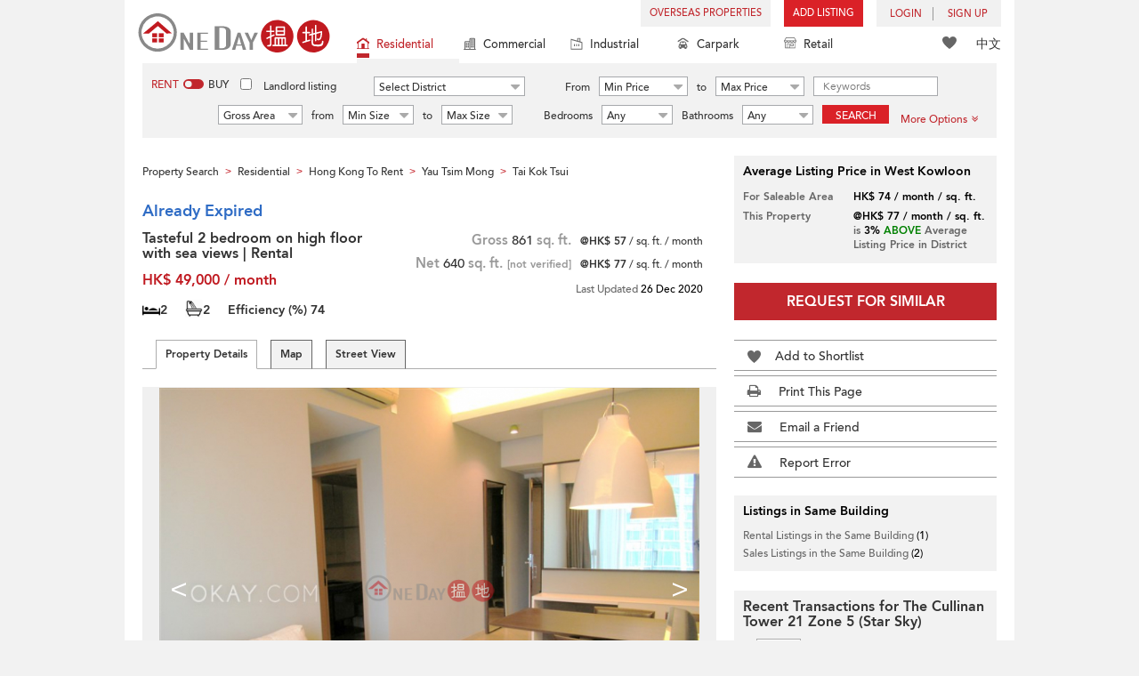

--- FILE ---
content_type: text/html; charset=UTF-8
request_url: https://www.oneday.com.hk/en_US/listings/tasteful-2-bedroom-on-high-floor-with-sea-views-rental-the-cullinan-tower-21-zone-5-star-sky/
body_size: 44208
content:
<!DOCTYPE html>
<html>
    <head>
    <title>Tasteful 2 bedroom on high floor with sea views | Rental | The Cullinan Tower 21 Zone 5 (Star Sky) 天璽21座5區(星鑽) Rental Listings</title>
<meta name="title" content="Tasteful 2 bedroom on high floor with sea views | Rental | The Cullinan Tower 21 Zone 5 (Star Sky) 天璽21座5區(星鑽) Rental Listings"><meta name="keywords" content="The Cullinan Tower 21 Zone 5 (Star Sky) leasing,The Cullinan Tower 21 Zone 5 (Star Sky) flat for rent,for rent,flats for rent,The Cullinan Tower 21 Zone 5 (Star Sky),天璽21座5區(星鑽),Rental,Rental Listings,Residential,HighFloor Zone,Austin Road West,1 Austin Road West,Yau Tsim Mong,Tasteful 2 bedroom on high floor with sea views | Rental,West Kowloon,西九龍,Hong Kong"><meta name="description" content="Luxurious apartment on the high floor in a prestigious building on top of Elements Mall and Airport Express. Tastefully fully furnished in excellent condition,  Well equipped kitchen with appliances. Clubhouse.; Hong Kong Yau Tsim Mong Residential Rental"><meta name="date" content="2020-12-26 00:11:53"><meta name="geo.placename" content="West Kowloon"><meta name="geo.position" content="22.3057689;114.1608217"><meta name="geo.region" content="HK"><meta content="Tasteful 2 bedroom on high floor with sea views | Rental | The Cullinan Tower 21 Zone 5 (Star Sky) 天璽21座5區(星鑽) Rental Listings" property="og:title"><meta content="https://www.oneday.com.hk/en_US/listings/tasteful-2-bedroom-on-high-floor-with-sea-views-rental-the-cullinan-tower-21-zone-5-star-sky/" property="og:url"><meta content="https://n.oneday.com.hk/im/XijqGPgmTPN.jpg" property="og:image"><meta content="Property Search Hong Kong | OneDay" property="og:site_name"><meta content="2020-12-26 00:11:53" property="og:pubdate"><meta content="Luxurious apartment on the high floor in a prestigious building on top of Elements Mall and Airport Express. Tastefully fully furnished in excellent condition,  Well equipped kitchen with appliances. Clubhouse.; Hong Kong Yau Tsim Mong Residential Rental" property="og:description"><meta http-equiv="Content-Type" content="text/html; charset=UTF-8"><meta name="HandheldFriendly" content="true"><meta name="robots" content="index,follow"><meta http-equiv="Cache-Control" content="no-cache"><meta http-equiv="Pragma" content="no-cache"><meta name="revisit-after" content="7 days"><script type="application/ld+json">{"@context":"http:\/\/schema.org","@type":"Apartment","name":"Tasteful 2 bedroom on high floor with sea views | Rental | The Cullinan Tower 21 Zone 5 (Star Sky) 天璽21座5區(星鑽) Rental Listings","address":{"@type":"PostalAddress","streetAddress":"1 Austin Road West, West Kowloon, Hong Kong","addressLocality":"West Kowloon","addressRegion":"Kowloon"},"geo":{"@type":"GeoCoordinates","latitude":"22.3057689","longitude":"114.1608217"},"description":"Luxurious apartment on the high floor in a prestigious building on top of Elements Mall and Airport Express. Tastefully fully furnished in excellent condition,  Well equipped kitchen with appliances. Clubhouse.; Hong Kong Yau Tsim Mong Residential Rental","photo":{"@type":"ImageObject","url":"https:\/\/n.oneday.com.hk\/im\/XijqGPgmTPN.jpg","thumbnail":{"@type":"ImageObject","url":"https:\/\/n.oneday.com.hk\/im\/ZpRlpI_riqZ.jpg"}},"numberOfRooms":"2","floorSize":{"@type":"QuantitativeValue","maxValue":"861","minValue":"640","unitText":"ft²","unitCode":"FTK"},"permittedUsage":"Residential"}</script><meta content="width=device-width, initial-scale=1.0, minimum-scale=1.0" name="viewport" id="viewport"><link rel="canonical" href="https://www.oneday.com.hk/en_US/listings/tasteful-2-bedroom-on-high-floor-with-sea-views-rental-the-cullinan-tower-21-zone-5-star-sky/" /><link rel="alternate" hreflang="en" href="https://www.oneday.com.hk/en_US/listings/tasteful-2-bedroom-on-high-floor-with-sea-views-rental-the-cullinan-tower-21-zone-5-star-sky/" /><link rel="alternate" hreflang="zh-Hant" href="https://www.oneday.com.hk/zh_HK/listings/tasteful-2-bedroom-on-high-floor-with-sea-views-rental-the-cullinan-tower-21-zone-5-star-sky/" /><!--OneDay Hong Kong 搵地 Favicons--><link rel="icon" type="image/svg+xml" href="https://c.oneday.com.hk/tpl/default/html5/assets/images/favicon.svg"><link rel="shortcut icon" href="https://c.oneday.com.hk/tpl/default/html5/assets/images/favicon.png"><link rel="alternate icon" href="https://c.oneday.com.hk/tpl/default/html5/assets/images/favicon.ico"><link rel="apple-touch-icon" href="https://c.oneday.com.hk/tpl/default/html5/assets/images/apple-touch-icon.png" /><link rel="apple-touch-icon" sizes="72x72" href="https://c.oneday.com.hk/tpl/default/html5/assets/images/apple-touch-icon-72x72.png" /><link rel="apple-touch-icon" sizes="114x114" href="https://c.oneday.com.hk/tpl/default/html5/assets/images/apple-touch-icon-114x114.png" />
<script> var HD_RESPONSE_STATUS = {}; HD_RESPONSE_STATUS.API_SUCCESS = 200; HD_RESPONSE_STATUS.API_ERROR_VALIDATING = 400; HD_RESPONSE_STATUS.API_ERROR_UNAUTHORIZED = 401; HD_RESPONSE_STATUS.API_ERROR_FORBIDDEN = 403; HD_RESPONSE_STATUS.API_ERROR = 404; HD_RESPONSE_STATUS.API_ACCESS_TOKEN_EXPIRED = 440; HD_RESPONSE_STATUS.API_REFRESH_TOKEN_EXPIRED = 441; HD_RESPONSE_STATUS.API_RELOGIN = 442; HD_RESPONSE_STATUS.API_REDIRECT = 301; </script>
<script src="https://c.oneday.com.hk/tpl/default/html5/src/lib/require-jquery.js"></script><link rel="stylesheet" href="https://c.oneday.com.hk/tpl/default/html5/src/lib/_bootstrap/css/bootstrap.min.css" /><link rel="stylesheet" href="https://c.oneday.com.hk/tpl/default/html5/src/lib/_fancybox/jquery.fancybox.css" /><link rel="stylesheet" href="https://c.oneday.com.hk/tpl/default/html5/assets/css/oneday_default_en_US.css" /><link rel="stylesheet" href="https://c.oneday.com.hk/tpl/default/html5/assets/css/font-awesome.min-new.css" /><link rel="preload" as="style" href="/usr/share/component/oneday/default/shared/action/popup/css/main.css" />
<link rel="stylesheet" href="/usr/share/component/oneday/default/shared/action/popup/css/main.css" />
<link rel="preload" as="style" href="/usr/share/component/oneday/default/shared/header/css/main.css" />
<link rel="stylesheet" href="/usr/share/component/oneday/default/shared/header/css/main.css" />
<link rel="preload" as="style" href="/usr/share/component/oneday/default/plugins/selectdistrict/css/main.css" />
<link rel="stylesheet" href="/usr/share/component/oneday/default/plugins/selectdistrict/css/main.css" />
<link rel="preload" as="style" href="/usr/share/component/oneday/default/plugins/searchbar/css/main.css" />
<link rel="stylesheet" href="/usr/share/component/oneday/default/plugins/searchbar/css/main.css" />
<link rel="preload" as="style" href="/usr/share/component/oneday/default/plugins/searchbar/default/css/main.css" />
<link rel="stylesheet" href="/usr/share/component/oneday/default/plugins/searchbar/default/css/main.css" />
<link rel="preload" as="style" href="/usr/share/component/oneday/default/plugins/breadcrumb/css/main.css" />
<link rel="stylesheet" href="/usr/share/component/oneday/default/plugins/breadcrumb/css/main.css" />
<link rel="preload" as="style" href="/usr/share/component/oneday/listings/block/info/css/main.css" />
<link rel="stylesheet" href="/usr/share/component/oneday/listings/block/info/css/main.css" />
<link rel="preload" as="style" href="/usr/share/component/oneday/default/cssmodule/listingblock/css/main.css" />
<link rel="stylesheet" href="/usr/share/component/oneday/default/cssmodule/listingblock/css/main.css" />
<link rel="preload" as="style" href="/usr/share/component/oneday/listings/block/basic/css/main.css" />
<link rel="stylesheet" href="/usr/share/component/oneday/listings/block/basic/css/main.css" />
<link rel="preload" as="style" href="/usr/share/component/oneday/listings/block/tabviewbot/css/main.css" />
<link rel="stylesheet" href="/usr/share/component/oneday/listings/block/tabviewbot/css/main.css" />
<link rel="preload" as="style" href="/usr/share/component/oneday/default/plugins/tabview/css/main.css" />
<link rel="stylesheet" href="/usr/share/component/oneday/default/plugins/tabview/css/main.css" />
<link rel="preload" as="style" href="/usr/share/component/oneday/buildings/block/bot/photos/css/main.css" />
<link rel="stylesheet" href="/usr/share/component/oneday/buildings/block/bot/photos/css/main.css" />
<link rel="preload" as="style" href="/usr/share/component/oneday/listings/block/bot/photos/css/main.css" />
<link rel="stylesheet" href="/usr/share/component/oneday/listings/block/bot/photos/css/main.css" />
<link rel="preload" as="style" href="/usr/share/component/oneday/listings/block/samelistings/css/main.css" />
<link rel="stylesheet" href="/usr/share/component/oneday/listings/block/samelistings/css/main.css" />
<link rel="preload" as="style" href="/usr/share/component/oneday/listings/block/relatedlistingsall/css/main.css" />
<link rel="stylesheet" href="/usr/share/component/oneday/listings/block/relatedlistingsall/css/main.css" />
<link rel="preload" as="style" href="/usr/share/component/oneday/listings/block/relatedlistings/css/main.css" />
<link rel="stylesheet" href="/usr/share/component/oneday/listings/block/relatedlistings/css/main.css" />
<link rel="preload" as="style" href="/usr/share/component/oneday/listings/block/mortgage/css/main.css" />
<link rel="stylesheet" href="/usr/share/component/oneday/listings/block/mortgage/css/main.css" />
<link rel="preload" as="style" href="/usr/share/component/oneday/default/plugins/sharemail/css/main.css" />
<link rel="stylesheet" href="/usr/share/component/oneday/default/plugins/sharemail/css/main.css" />
<link rel="preload" as="style" href="/usr/share/component/oneday/default/plugins/reporterror/css/main.css" />
<link rel="stylesheet" href="/usr/share/component/oneday/default/plugins/reporterror/css/main.css" />
<link rel="preload" as="style" href="/usr/share/component/oneday/default/plugins/tools/css/main.css" />
<link rel="stylesheet" href="/usr/share/component/oneday/default/plugins/tools/css/main.css" />
<link rel="preload" as="style" href="/usr/share/component/oneday/listings/block/average/css/main.css" />
<link rel="stylesheet" href="/usr/share/component/oneday/listings/block/average/css/main.css" />
<link rel="preload" as="style" href="/usr/share/component/oneday/buildings/block/info/css/main.css" />
<link rel="stylesheet" href="/usr/share/component/oneday/buildings/block/info/css/main.css" />
<link rel="preload" as="style" href="/usr/share/component/oneday/buildings/block/follow/css/main.css" />
<link rel="stylesheet" href="/usr/share/component/oneday/buildings/block/follow/css/main.css" />
<link rel="preload" as="style" href="/usr/share/component/oneday/buildings/block/transactions/css/main.css" />
<link rel="stylesheet" href="/usr/share/component/oneday/buildings/block/transactions/css/main.css" />
<link rel="preload" as="style" href="/usr/share/component/oneday/buildings/block/features/css/main.css" />
<link rel="stylesheet" href="/usr/share/component/oneday/buildings/block/features/css/main.css" />
<link rel="preload" as="style" href="/usr/share/component/oneday/buildings/block/transports/css/main.css" />
<link rel="stylesheet" href="/usr/share/component/oneday/buildings/block/transports/css/main.css" />
<link rel="preload" as="style" href="/usr/share/component/oneday/buildings/block/utilities/css/main.css" />
<link rel="stylesheet" href="/usr/share/component/oneday/buildings/block/utilities/css/main.css" />
<link rel="preload" as="style" href="/usr/share/component/oneday/agents/block/company/css/main.css" />
<link rel="stylesheet" href="/usr/share/component/oneday/agents/block/company/css/main.css" />
<link rel="preload" as="style" href="/usr/share/component/oneday/agents/block/lister/css/main.css" />
<link rel="stylesheet" href="/usr/share/component/oneday/agents/block/lister/css/main.css" />
<link rel="preload" as="style" href="/usr/share/component/core/shared/form/telephonecode/css/main.css" />
<link rel="stylesheet" href="/usr/share/component/core/shared/form/telephonecode/css/main.css" />
<link rel="preload" as="style" href="/usr/share/component/oneday/default/plugins/sharethispage/css/main.css" />
<link rel="stylesheet" href="/usr/share/component/oneday/default/plugins/sharethispage/css/main.css" />
<link rel="preload" as="style" href="/usr/share/component/oneday/default/plugins/disclaimer/css/main.css" />
<link rel="stylesheet" href="/usr/share/component/oneday/default/plugins/disclaimer/css/main.css" />
<link rel="preload" as="style" href="/usr/share/component/oneday/default/shared/footer/css/main.css" />
<link rel="stylesheet" href="/usr/share/component/oneday/default/shared/footer/css/main.css" />
<link rel="preload" as="style" href="/usr/share/component/oneday/listings/detail/css/main.css" />
<link rel="stylesheet" href="/usr/share/component/oneday/listings/detail/css/main.css" />
    </head>
        <body id="noCoverStyle" class="oneday_listings_detail lang_en" data-module="oneday_listings_detail">
        <noscript><iframe src="https://www.googletagmanager.com/ns.html?id=GTM-MK2M4KS" height="0" width="0" style="display:none;visibility:hidden"></iframe></noscript>
    <div class="wrapper"><header id="header" class="notLogged"><div id="mobile_install_box"></div><div class="header_navbar_mobile"><a title="OneDay (搵地) Hong Kong | Residential Property Search" href="/en_US/residential/" class="logo_mobile">
                            <img width="146" height="30" alt="OneDay (搵地) Hong Kong | Residential Property Search" src="https://c.oneday.com.hk/tpl/default/html5/assets/images/logo.svg" />
                        </a><button type="button" class="navbar-toggle">
                                <div id="navbar-hamburger">
                                    <span class="sr-only">Toggle navigation</span>
                                    <span class="icon-bar"></span>
                                    <span class="icon-bar"></span>
                                    <span class="icon-bar"></span>
                                </div>
                                <div id="navbar-close" style="display: none;">
                                  <span class="glyphicon glyphicon-remove icon-close"></span>
                                </div>
                            </button>
                        <i class="fa fa-search navbar-search" aria-hidden="true"></i>
                        <span class="mobile-search-text-en_US">Hong Kong Property Search</span>
                    </div>
                    <div id="header_container" class="container">
                                <div class="logo">
                                    <a title="OneDay (搵地) Hong Kong | Residential Property Search" href="/en_US/residential/"><img width="216" height="44" src="https://c.oneday.com.hk/tpl/default/html5/assets/images/logo.svg" alt="OneDay (搵地) Hong Kong | Residential Property Search" /></a> 
                                </div>
                                <div class="rightdiv">
                                    <div class="toplink">
                                        <!-- Hong Kong estate agents login 香港樓盤地產代理及用戶登入--><div class="topLink_notlogin clearfix">
                                <div class="overseas-link"><a class="add-button" href="/en_US/overseas/">Overseas Properties</a></div><div class="addlisting">
                                <a title="香港免費放盤" class="add-button" href="javascript:void(0)">Add Listing</a>
                                <div class="add-as">
                                    <a class="agent action_popup" href="javascript:void(0)" data-url="/en_US/login/agent/?redirect=%2Fen_US%2Flistings%2Fadd%2F">As Agent</a>
                                    <a class="landlord action_popup" href="javascript:void(0)" data-url="/en_US/login/user/?redirect=%2Fen_US%2Flistings%2Fadd%2F">As Landlord</a>
                                </div>
                            </div><div class="accounts">
                                    <div class="account-login">
                                        <a class="link-login" href="javascript:void(0)">
                                            <span>login</span>
                                        </a>
                                        <div class="signin-as">
                                            <a class="agent" href="/en_US/login/agent/">As Agent</a>
                                            <a class="landlord" href="/en_US/login/user/">As Landlord</a>
                                        </div>
                                    </div>
                                    <div class="account-signup">
                                        <a class="link-signup" href="javascript:void(0)"><span>Sign Up</span></a>
                                        <div class="signup-as">
                                            <a class="agent" href="/en_US/register/agent/">As Agent</a>
                                            <a class="landlord" href="/en_US/register/user/">As Landlord</a>
                                        </div>
                                    </div><!--account-signup-->
                                </div>
                            </div><!--topLink_notlogin-->
                                    </div>
                                </div><!--rightdiv sales & rental -->
                                <div class="icon_links">
                                    <span class="icons">
                                        <span class="icon-like"><a href="/en_US/shortlists/view/"><i></i><span class="number"></span></a></span>
                                    </span>
                                    <span class="language"><a href="/zh_HK/listings/tasteful-2-bedroom-on-high-floor-with-sea-views-rental-the-cullinan-tower-21-zone-5-star-sky/">中文</a></span>
                                </div><!--icon_links -->
                                <div class="property_links">
                                    <nav class="navbar">
                                        <div id="hd-navbar-collapse">
                                            <input type="hidden" name="property_type" value="residential" />
                                            <ul><li class="active"><ul class="residential"><li><a href="/en_US/residential/"><i></i>Residential</a></li><li class="sub"><a href="/en_US/residential/hong-kong-to-rent/">For Rent</a></li><li  class="sub"><span></span></li><li  class="sub"><a href="/en_US/residential/hong-kong-to-buy/">For Sale</a></li></ul></li><li><ul class="commercial"><li><a href="/en_US/commercial/"><i></i>Commercial</a></li><li class="sub"><a href="/en_US/commercial/hong-kong-to-rent/">For Rent</a></li><li  class="sub"><span></span></li><li  class="sub"><a href="/en_US/commercial/hong-kong-to-buy/">For Sale</a></li></ul></li><li><ul class="industrial"><li><a href="/en_US/industrial/"><i></i>Industrial</a></li><li class="sub"><a href="/en_US/industrial/hong-kong-to-rent/">For Rent</a></li><li  class="sub"><span></span></li><li  class="sub"><a href="/en_US/industrial/hong-kong-to-buy/">For Sale</a></li></ul></li><li><ul class="carpark"><li><a href="/en_US/carpark/"><i></i>Carpark</a></li><li class="sub"><a href="/en_US/carpark/hong-kong-to-rent/">For Rent</a></li><li  class="sub"><span></span></li><li  class="sub"><a href="/en_US/carpark/hong-kong-to-buy/">For Sale</a></li></ul></li><li><ul class="retail"><li><a href="/en_US/retail/"><i></i>Retail</a></li><li class="sub"><a href="/en_US/retail/hong-kong-to-rent/">For Rent</a></li><li  class="sub"><span></span></li><li  class="sub"><a href="/en_US/retail/hong-kong-to-buy/">For Sale</a></li></ul></li></ul>
                                        </div><!--navbar-collapse-->
                                    </nav>
                                </div><!--property_links-->
                    </div><!--container--><script>try{(function(){var linkInstall="",linkOpen="https://www.oneday.com.hk/u?ref_id=2179376428&country_code=HK",boxCls="",userAgent = navigator.userAgent.toLowerCase(); if(userAgent.indexOf("android") != -1){linkInstall = "https://www.oneday.com.hk/rx/3004/r/ ";boxCls = "header_navbar_mobile_app_android";}else if(userAgent.indexOf("iphone") != -1 || userAgent.indexOf("ipad") != -1){linkInstall = "https://www.oneday.com.hk/rx/3004/l/";boxCls = "header_navbar_mobile_app_"+(userAgent.indexOf("iphone") != -1?"iphone":"ipad");}if(linkInstall){document.getElementById("mobile_install_box").innerHTML = `<div class="header_navbar_mobile_app ${boxCls}" style="display:block;"><div><a href="#" class="closeApp">X</a><img height="38" width="38" src="[data-uri]""><span><strong>OneDay (搵地) App</strong>Property Search Hong Kong</span><a class="link" href="${linkInstall}" target="_blank">install</a><a class="link" href="${linkOpen}" target="_blank">open</a></div></div>`;}})() }catch(err){}</script></header><script>var actionPopupData = {"link_selector":".action_popup,.action-link.pop-up"};</script><script>var actionPopupMsg = {"popTitle":"Leave Page?","popContent":"You haven't finished your post yet. Do you want to leave without finishing?","leaveText":"Leave This Page","stayText":"Stay on This Page"};</script><script>window.copyStartText="Website source: ";</script><div id="search_toolbar" class="st_default"><div id="search_toolbar_default"><div class="search_options">
                            <div class="property_choice">
                    <ul>
                        <li class="active"><a class="residential" href="/en_US/residential/"><i></i>Residential</a></li>
                        <li><a class="commercial" href="/en_US/commercial/"><i></i>Commercial</a></li>
                        <li><a class="industrial" href="/en_US/industrial/"><i></i>Industrial</a></li>
                        <li><a class="carpark" href="/en_US/carpark/"><i></i>Carpark</a></li>
                        <li><a class="retail" href="/en_US/retail/"><i></i>Retail</a></li>
                    </ul>
                </div>
                            <div class="buy_rent search_column" data-value="rent">
                                <span data-value="rent" class="active">Rent</span><i></i><span data-value="buy">Buy</span>
                                <input type="hidden" name="sale_type" value="rent" />
                            </div>
                        <div class="landlord_listing_option"><input type="checkbox" name="landlord_listing" value="1" > <label>Landlord listing</label></div>
                        <div class="main_option residential">
                            <div class="main_option_rent">
                                <div class="single_option district">
                                    <div class="search_input district_part">
                                        <select name="district" id="search_district" style="display:none;"></select>
                                        <span class="select_text"><span data-default-text="Select District">Select District</span><i class="fa fa-sort-desc" aria-hidden="true"></i></span>
                                        <div class="error" style="display:none;">Please select a district</div>
                                    </div><!--district_part-->              </div><!--single_option-->
                                <div class="single_option single_option_index_1"><div class="search_input"><label>From</label><div class="select_wrap rent_min_price"><span class="select_text"><span></span><i class="fa fa-sort-desc" aria-hidden="true"></i></span><select class="select_box" name="rent_min_price"><option value="0">Min Price</option><option value="2500">2,500</option><option value="5000">5,000</option><option value="7500">7,500</option><option value="10000">10,000</option><option value="12500">12,500</option><option value="15000">15,000</option><option value="20000">20,000</option><option value="25000">25,000</option><option value="30000">30,000</option><option value="35000">35,000</option><option value="40000">40,000</option><option value="45000">45,000</option><option value="50000">50,000</option><option value="55000">55,000</option><option value="60000">60,000</option><option value="80000">80,000</option><option value="100000">100,000</option><option value="200000">200,000</option></select></div><!--select_wrap--><label>to</label><div class="select_wrap rent_max_price"><span class="select_text"><span></span><i class="fa fa-sort-desc" aria-hidden="true"></i></span><select class="select_box" name="rent_max_price"><option value="0">Max Price</option><option value="2500">2,500</option><option value="5000">5,000</option><option value="7500">7,500</option><option value="10000">10,000</option><option value="12500">12,500</option><option value="15000">15,000</option><option value="20000">20,000</option><option value="25000">25,000</option><option value="30000">30,000</option><option value="35000">35,000</option><option value="40000">40,000</option><option value="45000">45,000</option><option value="50000">50,000</option><option value="55000">55,000</option><option value="60000">60,000</option><option value="80000">80,000</option><option value="100000">100,000</option><option value="200000">200,000</option><option value="300000">300,000</option><option value="400000">400,000</option><option value="500000">500,000</option><option value="750000">750,000</option><option value="1000000">1 mil</option></select></div><!--select_wrap--></div><!--search_input--></div><!--single_option--><div class="single_option single_option_index_2"><div class="search_input"><label>From</label><div class="select_wrap buy_min_price"><span class="select_text"><span></span><i class="fa fa-sort-desc" aria-hidden="true"></i></span><select class="select_box" name="buy_min_price"><option value="0">Min Price</option><option value="2000000">2,000,000</option><option value="3000000">3,000,000</option><option value="4000000">4,000,000</option><option value="5000000">5,000,000</option><option value="6000000">6,000,000</option><option value="7000000">7,000,000</option><option value="8000000">8,000,000</option><option value="9000000">9,000,000</option><option value="10000000">10,000,000</option><option value="20000000">20,000,000</option><option value="30000000">30,000,000</option><option value="50000000">50,000,000</option><option value="75000000">75,000,000</option><option value="100000000">100,000,000</option></select></div><!--select_wrap--><label>to</label><div class="select_wrap buy_max_price"><span class="select_text"><span></span><i class="fa fa-sort-desc" aria-hidden="true"></i></span><select class="select_box" name="buy_max_price"><option value="0">Max Price</option><option value="2000000">2,000,000</option><option value="3000000">3,000,000</option><option value="4000000">4,000,000</option><option value="5000000">5,000,000</option><option value="6000000">6,000,000</option><option value="7000000">7,000,000</option><option value="8000000">8,000,000</option><option value="9000000">9,000,000</option><option value="10000000">10,000,000</option><option value="20000000">20,000,000</option><option value="30000000">30,000,000</option><option value="50000000">50,000,000</option><option value="75000000">75,000,000</option><option value="100000000">100,000,000</option><option value="200000000">200,000,000</option></select></div><!--select_wrap--></div><!--search_input--></div><!--single_option--><div class="single_option single_option_index_3"><div class="search_input"><input type="text" name="keywords" placeholder="Keywords" value="" /></div><!--search_input--></div><!--single_option--><div class="single_option single_option_index_4"><div class="search_input"><div class="select_wrap size_type"><span class="select_text"><span></span><i class="fa fa-sort-desc" aria-hidden="true"></i></span><select class="select_box" name="size_type"><option value="">Any Type</option><option value="gross_size" selected>Gross Area</option><option value="saleable_area">Saleable Area</option></select></div><!--select_wrap--><label>from</label><div class="select_wrap min_size"><span class="select_text"><span></span><i class="fa fa-sort-desc" aria-hidden="true"></i></span><select class="select_box" name="min_size"><option value="0">Min Size</option><option value="200">200</option><option value="400">400</option><option value="600">600</option><option value="800">800</option><option value="1000">1,000</option><option value="1200">1,200</option><option value="1400">1,400</option><option value="1600">1,600</option><option value="1800">1,800</option><option value="2000">2,000</option><option value="2500">2,500</option><option value="3000">3,000</option><option value="4000">4,000</option><option value="5000">5,000</option><option value="10000">10,000</option><option value="15000">15,000</option><option value="20000">20,000</option><option value="30000">30,000</option></select></div><!--select_wrap--><label>to</label><div class="select_wrap max_size"><span class="select_text"><span></span><i class="fa fa-sort-desc" aria-hidden="true"></i></span><select class="select_box" name="max_size"><option value="0">Max Size</option><option value="200">200</option><option value="400">400</option><option value="600">600</option><option value="800">800</option><option value="1000">1,000</option><option value="1200">1,200</option><option value="1400">1,400</option><option value="1600">1,600</option><option value="1800">1,800</option><option value="2000">2,000</option><option value="2500">2,500</option><option value="3000">3,000</option><option value="4000">4,000</option><option value="5000">5,000</option><option value="10000">10,000</option><option value="15000">15,000</option><option value="20000">20,000</option><option value="30000">30,000</option></select></div><!--select_wrap--></div><!--search_input--></div><!--single_option--><div class="single_option single_option_index_5"><div class="search_input"><span class="attribute_prefix">Bedrooms</span><div class="select_wrap min_bedrooms"><span class="select_text"><span></span><i class="fa fa-sort-desc" aria-hidden="true"></i></span><select class="select_box" name="min_bedrooms"><option value="">Any</option><option value="0">Studio</option><option value="1">1</option><option value="2">2</option><option value="3">3</option><option value="4">4</option><option value="5">5</option><option value="6">6</option></select></div><!--select_wrap--></div><!--search_input--></div><!--single_option--><div class="single_option single_option_index_6"><div class="search_input"><span class="attribute_prefix">Bathrooms</span><div class="select_wrap min_bathrooms"><span class="select_text"><span></span><i class="fa fa-sort-desc" aria-hidden="true"></i></span><select class="select_box" name="min_bathrooms"><option value="">Any</option><option value="1">1</option><option value="2">2</option><option value="3">3</option></select></div><!--select_wrap--></div><!--search_input--></div><!--single_option-->
                                <div class="single_option btn_search"><a href="javascript:void(0)" data-url="/en_US/search/results/">Search</a></div>
                                <div class="single_option btn_cancel">
                                    <a href="javascript:void(0)">
                                        <span class="fa fa-times"></span>
                                    </a>
                                </div>
                                <div class="single_option filter" data-type="rent">
                                    <a href="javascript:void(0)">More Options<span class="number"></span><i class="fa fa-angle-double-down" aria-hidden="true"></i></a>
                                </div>
                            </div><!--main_option_rent-->
                        </div><!--main_option-->
                </div><!-- search_options ; Hong Kong property 香港房地產 --><script type="text/html" id="tmpl-search-sign-up">
                    <div class="modal fade" id="search-sign-up" tabindex="-1" role="dialog" aria-labelledby="myModalLabel" aria-hidden="true">
                            <div class="modal-dialog">
                                    <div class="modal-content">
                                            <div class="modal-header">
                                                    <button type="button" class="close" data-dismiss="modal" aria-hidden="true">
                                                            &times;
                                                    </button>
                                                    <h4 class="modal-title" id="myModalLabel">
                                                            Save your Search, Register & Get Updated
                                                    </h4>
                                            </div>
                                            <div class="modal-body">
                                                    <form id="sign-up-form" action="/r/response/oneday/searchpref/signup/" method="post">
                                                        <input type="hidden" name="t" value="eyJ0eXAiOiJKV1QiLCJhbGciOiJIUzUxMiJ9.eyJzdCI6MTc2OTc1MzgxMCwiZmkiOjE3Njk4NDAyMTAsImlwIjoiMTguMjI0LjguMjAiLCJsbyI6Ind3dyJ9.6-7WMQdEJ0oQ8mYPnlekMVJivF3SwPr8YcMKZkQ5vKUElQnHP38JQkLTj7iKQYnhZwsSQGO1bEgTX2gIDAYAYw" />
                                                        <div class="form-group email">
                                                            <label for="search-sign-up-email">Show Me the Properties I'm looking for</label>
                                                            <input type="email" class="form-control" name="email_address" id="email_address" placeholder="Email Address" data-message="Invalid Email Address" />
                                                        </div>
                                                        <div class="form-group submit">
                                                            <button type="submit" name="getresult" value="Get Results">Get Results</button>
                                                        </div>
                                                        <!--
                                                        <div class="form-group block-text">
                                                            <p>or</p>
                                                        </div>
                                                        <div class="form-group facebook">
                                                            <a href="" class="sign-up-facebook">Sign up width facebook</a>
                                                        </div>-->
                                                        <div class="form-group">
                                                            <p class="terms-privacy">By registering you agree to our <br /><a href="/en_US/info/terms/" target="_blank">Terms and Conditions</a> & <a href="/en_US/info/privacy/" target="_blank">Privacy Policy</a></p>
                                                        </div>
                                                    </form>
                                            </div>
                                    </div><!-- .modal-content -->
                            </div><!-- .modal-dialog -->
                    </div><!-- .model -->
                </script><div id="district_div">
                            <div class="district_inner">
                                <div class="district_div_regions">
                                    <ul><li data-value="2">Hong Kong Island</li><li data-value="3">Kowloon</li><li data-value="4">New Territories</li><li data-value="1921">Outlying Islands</li></ul>
                                </div>
                                <div class="district_div_list">
                                    <div class="content"><ul class="cols region-2" id="region-2"><li class="col_index col_index1"><ul><li class="district_title"><label><input type="radio" name="district" value="5" />Central District</label></li><li class="col"><label>Central Mid Levels</label></li><li class="col"><label>Central</label></li><li class="col"><label>Peak</label></li><li class="col"><label>Soho</label></li></ul><ul><li class="district_title"><label><input type="radio" name="district" value="6" />Chai Wan District</label></li><li class="col"><label>Chai Wan</label></li><li class="col"><label>Siu Sai Wan</label></li></ul><ul><li class="district_title"><label><input type="radio" name="district" value="7" />Eastern District</label></li><li class="col"><label>Tai Koo</label></li><li class="col"><label>North Point</label></li><li class="col"><label>Quarry Bay</label></li><li class="col"><label>Shau Kei Wan</label></li><li class="col"><label>Fortress Hill</label></li><li class="col"><label>Tin Hau</label></li><li class="col"><label>Sai Wan Ho</label></li><li class="col"><label>Heng Fa Chuen</label></li><li class="col"><label>Mid-Levels East</label></li><li class="col"><label>Braemar Hill</label></li></ul></li><li class="col_index col_index2"><ul><li class="district_title"><label><input type="radio" name="district" value="8" />Southern District</label></li><li class="col"><label>Aberdeen</label></li><li class="col"><label>Ap Lei Chau</label></li><li class="col"><label>Tin Wan</label></li><li class="col"><label>Wong Chuk Hang</label></li><li class="col"><label>Cyberport</label></li><li class="col"><label>Deep Water Bay</label></li><li class="col"><label>Shouson Hill</label></li><li class="col"><label>Repulse Bay</label></li><li class="col"><label>Shek O</label></li><li class="col"><label>Stanley</label></li><li class="col"><label>Tai Tam</label></li><li class="col"><label>Chung Hom Kok</label></li></ul></li><li class="col_index col_index3"><ul><li class="district_title"><label><input type="radio" name="district" value="9" />Western District</label></li><li class="col"><label>Kennedy Town</label></li><li class="col"><label>Sai Ying Pun</label></li><li class="col"><label>Sheung Wan</label></li><li class="col"><label>Mid Levels West</label></li><li class="col"><label>Pok Fu Lam</label></li><li class="col"><label>Shek Tong Tsui</label></li></ul></li><li class="col_index col_index4"><ul><li class="district_title"><label><input type="radio" name="district" value="10" />Wan Chai District</label></li><li class="col"><label>Causeway Bay</label></li><li class="col"><label>Wan Chai</label></li><li class="col"><label>Happy Valley</label></li><li class="col"><label>Tai Hang</label></li><li class="col"><label>Jardines Lookout</label></li><li class="col"><label>Stubbs Roads</label></li><li class="col"><label>Leighton Hill</label></li></ul></li></ul><ul class="cols region-3" id="region-3"><li class="col_index col_index1"><ul><li class="district_title"><label><input type="radio" name="district" value="11" />Cheung Sha Wan</label></li><li class="col"><label>Cheung Sha Wan</label></li><li class="col"><label>Sham Shui Po</label></li><li class="col"><label>Lai Chi Kok</label></li><li class="col"><label>Shek Kip Mei</label></li></ul><ul><li class="district_title"><label><input type="radio" name="district" value="12" />Kowloon City</label></li><li class="col"><label>To Kwa Wan</label></li><li class="col"><label>Hung Hom</label></li><li class="col"><label>Ho Man Tin</label></li><li class="col"><label>Kowloon City</label></li><li class="col"><label>Beacon Hill</label></li><li class="col"><label>Whampoa Garden</label></li></ul></li><li class="col_index col_index2"><ul><li class="district_title"><label><input type="radio" name="district" value="13" />Kwun Tong District</label></li><li class="col"><label>Kowloon Bay</label></li><li class="col"><label>Kwun Tong</label></li><li class="col"><label>Yau Tong</label></li><li class="col"><label>Ngau Tau Kok</label></li><li class="col"><label>Cha Liu Au</label></li><li class="col"><label>Sau Mau Ping</label></li><li class="col"><label>Lam Tin</label></li><li class="col"><label>Cha Kwo Ling</label></li></ul></li><li class="col_index col_index3"><ul><li class="district_title"><label><input type="radio" name="district" value="16" />Yau Tsim Mong</label></li><li class="col"><label>Tai Kok Tsui</label></li><li class="col"><label>Mong Kok</label></li><li class="col"><label>Tsim Sha Tsui</label></li><li class="col"><label>Jordan</label></li><li class="col"><label>Yau Ma Tei</label></li><li class="col"><label>Prince Edward</label></li><li class="col"><label>Tsim Sha Tsui East</label></li><li class="col"><label>West Kowloon</label></li></ul><ul><li class="district_title"><label><input type="radio" name="district" value="17" />Kowloon Tong</label></li><li class="col"><label>Kowloon Tong</label></li><li class="col"><label>Yau Yat Chuen</label></li></ul></li><li class="col_index col_index4"><ul><li class="district_title"><label><input type="radio" name="district" value="1233" />Wong Tai Sin District</label></li><li class="col"><label>Lok Fu</label></li><li class="col"><label>Choi Hung</label></li><li class="col"><label>Diamond Hill</label></li><li class="col"><label>San Po Kong</label></li><li class="col"><label>Tsz Wan Shan</label></li><li class="col"><label>Wong Tai Sin</label></li><li class="col"><label>Wang Tau Hom</label></li></ul></li></ul><ul class="cols region-4" id="region-4"><li class="col_index col_index1"><ul><li class="district_title"><label><input type="radio" name="district" value="18" />Kwai Tsing District</label></li><li class="col"><label>Tsing Yi</label></li><li class="col"><label>Kwai Chung</label></li><li class="col"><label>Kwai Fong</label></li><li class="col"><label>Tai Wo Hau</label></li></ul><ul><li class="district_title"><label><input type="radio" name="district" value="19" />Fanling</label></li><li class="col"><label>Fanling</label></li></ul><ul><li class="district_title"><label><input type="radio" name="district" value="20" />Sha Tin</label></li><li class="col"><label>Tai Wai</label></li><li class="col"><label>Fo Tan</label></li><li class="col"><label>Shek Mun</label></li><li class="col"><label>Sha Tin</label></li><li class="col"><label>Kau To Shan</label></li><li class="col"><label>Ma Liu Shui</label></li></ul><ul><li class="district_title"><label><input type="radio" name="district" value="21" />Tai Po District</label></li><li class="col"><label>Tai Po</label></li><li class="col"><label>Lam Tsuen</label></li><li class="col"><label>Science Park</label></li><li class="col"><label>Tai Mei Tuk</label></li><li class="col"><label>Tai Po Kau</label></li><li class="col"><label>Ting Kok</label></li><li class="col"><label>Hong Lok Yuen</label></li></ul></li><li class="col_index col_index2"><ul><li class="district_title"><label><input type="radio" name="district" value="22" />Tsuen Wan</label></li><li class="col"><label>Tsuen Wan West</label></li><li class="col"><label>Tsuen Wan East</label></li><li class="col"><label>Yau Kam Tau</label></li><li class="col"><label>Ma Wan</label></li></ul><ul><li class="district_title"><label><input type="radio" name="district" value="23" />Tuen Mun</label></li><li class="col"><label>Tuen Mun</label></li><li class="col"><label>Lung Kwu Tan</label></li><li class="col"><label>Siu Lam</label></li><li class="col"><label>So Kwun Wat</label></li><li class="col"><label>Sham Tseng</label></li></ul><ul><li class="district_title"><label><input type="radio" name="district" value="24" />Yuen Long</label></li><li class="col"><label>Lok Ma Chau</label></li><li class="col"><label>Yuen Long</label></li><li class="col"><label>Hung Shui Kiu</label></li><li class="col"><label>Kam Tin</label></li><li class="col"><label>Shek Kong</label></li><li class="col"><label>Tin Shui Wai</label></li><li class="col"><label>Lam Tsuen Country Park</label></li><li class="col"><label>Siu Hong</label></li><li class="col"><label>Fairview Park</label></li></ul></li><li class="col_index col_index3"><ul><li class="district_title"><label><input type="radio" name="district" value="26" />Sheung Shui</label></li><li class="col"><label>Sheung Shui</label></li><li class="col"><label>Kwan Tei</label></li></ul><ul><li class="district_title"><label><input type="radio" name="district" value="1414" />Kwu Tung</label></li><li class="col"><label>Kwu Tung</label></li></ul><ul><li class="district_title"><label><input type="radio" name="district" value="1456" />Ping Che</label></li><li class="col"><label>Ping Che</label></li></ul><ul><li class="district_title"><label><input type="radio" name="district" value="1464" />Sha Tau Kok</label></li><li class="col"><label>Sha Tau Kok</label></li></ul><ul><li class="district_title"><label><input type="radio" name="district" value="1520" />Sai Kung</label></li><li class="col"><label>Clear Water Bay</label></li><li class="col"><label>Sai Kung</label></li><li class="col"><label>Tiu Keng Leng</label></li><li class="col"><label>Tseung Kwan O</label></li><li class="col"><label>Hang Hau</label></li><li class="col"><label>LOHAS Park</label></li><li class="col"><label>Nam Pin Wai</label></li><li class="col"><label>Po Toi O</label></li></ul></li><li class="col_index col_index4"><ul><li class="district_title"><label><input type="radio" name="district" value="2950" />Ma On Shan</label></li><li class="col"><label>Ma On Shan</label></li><li class="col"><label>Wu Kai Sha</label></li><li class="col"><label>Symphony Bay</label></li><li class="col"><label>Nai Chung</label></li><li class="col"><label>Che Ha Tsuen</label></li><li class="col"><label>Ma Kwu Lam</label></li><li class="col"><label>Tai Tung Tsuen</label></li><li class="col"><label>Tseng Tau Tsuen</label></li><li class="col"><label>Sai Keng Village</label></li></ul></li></ul><ul class="cols region-1921" id="region-1921"><li class="col_index col_index1"><ul><li class="district_title"><label><input type="radio" name="district" value="1922" />Lantau Island</label></li><li class="col"><label>Tung Chung</label></li><li class="col"><label>Mui Wo</label></li><li class="col"><label>Discovery Bay</label></li><li class="col"><label>Tai O</label></li><li class="col"><label>Chi Ma Wan Peninsula</label></li><li class="col"><label>Cheung Sha</label></li><li class="col"><label>Tung Wan</label></li><li class="col"><label>Sha Lo Wan</label></li></ul></li><li class="col_index col_index2"><ul><li class="district_title"><label><input type="radio" name="district" value="1923" />Cheung Chau</label></li><li class="col"><label>Cheung Chau</label></li></ul></li><li class="col_index col_index3"><ul><li class="district_title"><label><input type="radio" name="district" value="1924" />Peng Chau</label></li><li class="col"><label>Peng Chau</label></li></ul></li><li class="col_index col_index4"><ul><li class="district_title"><label><input type="radio" name="district" value="2348" />Lamma Island</label></li><li class="col"><label>Yung Shue Wan</label></li><li class="col"><label>Sha Po Old Village</label></li></ul></li></ul></div><!--content-->
                    </div><!--district_div_list-->
                </div><!--district_inner-->
                        </div><!--district_div--><div id="sub_district_div">
                            <div class="content"><ul data-district="5" data-region="2"><li class="col"><label><input type="checkbox" name="sub_district[]" value="27" checked />Central Mid Levels</label></li><li class="col"><label><input type="checkbox" name="sub_district[]" value="263" checked />Central</label></li><li class="col"><label><input type="checkbox" name="sub_district[]" value="819" checked />Peak</label></li><li class="col"><label><input type="checkbox" name="sub_district[]" value="2684" checked />Soho</label></li></ul><ul data-district="6" data-region="2"><li class="col"><label><input type="checkbox" name="sub_district[]" value="31" checked />Chai Wan</label></li><li class="col"><label><input type="checkbox" name="sub_district[]" value="38" checked />Siu Sai Wan</label></li></ul><ul data-district="7" data-region="2"><li class="col"><label><input type="checkbox" name="sub_district[]" value="47" checked />Tai Koo</label></li><li class="col"><label><input type="checkbox" name="sub_district[]" value="48" checked />North Point</label></li><li class="col"><label><input type="checkbox" name="sub_district[]" value="49" checked />Quarry Bay</label></li><li class="col"><label><input type="checkbox" name="sub_district[]" value="50" checked />Shau Kei Wan</label></li><li class="col"><label><input type="checkbox" name="sub_district[]" value="51" checked />Fortress Hill</label></li><li class="col"><label><input type="checkbox" name="sub_district[]" value="52" checked />Tin Hau</label></li><li class="col"><label><input type="checkbox" name="sub_district[]" value="996" checked />Sai Wan Ho</label></li><li class="col"><label><input type="checkbox" name="sub_district[]" value="1021" checked />Heng Fa Chuen</label></li><li class="col"><label><input type="checkbox" name="sub_district[]" value="2728" checked />Mid-Levels East</label></li><li class="col"><label><input type="checkbox" name="sub_district[]" value="2731" checked />Braemar Hill</label></li></ul><ul data-district="8" data-region="2"><li class="col"><label><input type="checkbox" name="sub_district[]" value="129" checked />Aberdeen</label></li><li class="col"><label><input type="checkbox" name="sub_district[]" value="130" checked />Ap Lei Chau</label></li><li class="col"><label><input type="checkbox" name="sub_district[]" value="131" checked />Tin Wan</label></li><li class="col"><label><input type="checkbox" name="sub_district[]" value="132" checked />Wong Chuk Hang</label></li><li class="col"><label><input type="checkbox" name="sub_district[]" value="1055" checked />Cyberport</label></li><li class="col"><label><input type="checkbox" name="sub_district[]" value="1057" checked />Deep Water Bay</label></li><li class="col"><label><input type="checkbox" name="sub_district[]" value="1094" checked />Shouson Hill</label></li><li class="col"><label><input type="checkbox" name="sub_district[]" value="1101" checked />Repulse Bay</label></li><li class="col"><label><input type="checkbox" name="sub_district[]" value="1105" checked />Shek O</label></li><li class="col"><label><input type="checkbox" name="sub_district[]" value="1108" checked />Stanley</label></li><li class="col"><label><input type="checkbox" name="sub_district[]" value="1137" checked />Tai Tam</label></li><li class="col"><label><input type="checkbox" name="sub_district[]" value="2277" checked />Chung Hom Kok</label></li></ul><ul data-district="9" data-region="2"><li class="col"><label><input type="checkbox" name="sub_district[]" value="260" checked />Kennedy Town</label></li><li class="col"><label><input type="checkbox" name="sub_district[]" value="261" checked />Sai Ying Pun</label></li><li class="col"><label><input type="checkbox" name="sub_district[]" value="262" checked />Sheung Wan</label></li><li class="col"><label><input type="checkbox" name="sub_district[]" value="265" checked />Mid Levels West</label></li><li class="col"><label><input type="checkbox" name="sub_district[]" value="772" checked />Pok Fu Lam</label></li><li class="col"><label><input type="checkbox" name="sub_district[]" value="1012" checked />Shek Tong Tsui</label></li></ul><ul data-district="10" data-region="2"><li class="col"><label><input type="checkbox" name="sub_district[]" value="152" checked />Causeway Bay</label></li><li class="col"><label><input type="checkbox" name="sub_district[]" value="153" checked />Wan Chai</label></li><li class="col"><label><input type="checkbox" name="sub_district[]" value="775" checked />Happy Valley</label></li><li class="col"><label><input type="checkbox" name="sub_district[]" value="1026" checked />Tai Hang</label></li><li class="col"><label><input type="checkbox" name="sub_district[]" value="1082" checked />Jardines Lookout</label></li><li class="col"><label><input type="checkbox" name="sub_district[]" value="2285" checked />Stubbs Roads</label></li><li class="col"><label><input type="checkbox" name="sub_district[]" value="2725" checked />Leighton Hill</label></li></ul><ul data-district="11" data-region="3"><li class="col"><label><input type="checkbox" name="sub_district[]" value="370" />Cheung Sha Wan</label></li><li class="col"><label><input type="checkbox" name="sub_district[]" value="371" />Sham Shui Po</label></li><li class="col"><label><input type="checkbox" name="sub_district[]" value="1208" />Lai Chi Kok</label></li><li class="col"><label><input type="checkbox" name="sub_district[]" value="1376" />Shek Kip Mei</label></li></ul><ul data-district="12" data-region="3"><li class="col"><label><input type="checkbox" name="sub_district[]" value="391" />To Kwa Wan</label></li><li class="col"><label><input type="checkbox" name="sub_district[]" value="392" />Hung Hom</label></li><li class="col"><label><input type="checkbox" name="sub_district[]" value="1084" />Ho Man Tin</label></li><li class="col"><label><input type="checkbox" name="sub_district[]" value="1285" />Kowloon City</label></li><li class="col"><label><input type="checkbox" name="sub_district[]" value="1349" />Beacon Hill</label></li><li class="col"><label><input type="checkbox" name="sub_district[]" value="2307" />Whampoa Garden</label></li></ul><ul data-district="13" data-region="3"><li class="col"><label><input type="checkbox" name="sub_district[]" value="410" />Kowloon Bay</label></li><li class="col"><label><input type="checkbox" name="sub_district[]" value="411" />Kwun Tong</label></li><li class="col"><label><input type="checkbox" name="sub_district[]" value="412" />Yau Tong</label></li><li class="col"><label><input type="checkbox" name="sub_district[]" value="1092" />Ngau Tau Kok</label></li><li class="col"><label><input type="checkbox" name="sub_district[]" value="1120" />Cha Liu Au</label></li><li class="col"><label><input type="checkbox" name="sub_district[]" value="1175" />Sau Mau Ping</label></li><li class="col"><label><input type="checkbox" name="sub_district[]" value="1185" />Lam Tin</label></li><li class="col"><label><input type="checkbox" name="sub_district[]" value="2310" />Cha Kwo Ling</label></li></ul><ul data-district="16" data-region="3"><li class="col"><label><input type="checkbox" name="sub_district[]" value="465" />Tai Kok Tsui</label></li><li class="col"><label><input type="checkbox" name="sub_district[]" value="466" />Mong Kok</label></li><li class="col"><label><input type="checkbox" name="sub_district[]" value="467" />Tsim Sha Tsui</label></li><li class="col"><label><input type="checkbox" name="sub_district[]" value="468" />Jordan</label></li><li class="col"><label><input type="checkbox" name="sub_district[]" value="469" />Yau Ma Tei</label></li><li class="col"><label><input type="checkbox" name="sub_district[]" value="2306" />Prince Edward</label></li><li class="col"><label><input type="checkbox" name="sub_district[]" value="2308" />Tsim Sha Tsui East</label></li><li class="col"><label><input type="checkbox" name="sub_district[]" value="2309" />West Kowloon</label></li></ul><ul data-district="17" data-region="3"><li class="col"><label><input type="checkbox" name="sub_district[]" value="565" />Kowloon Tong</label></li><li class="col"><label><input type="checkbox" name="sub_district[]" value="1380" />Yau Yat Chuen</label></li></ul><ul data-district="1233" data-region="3"><li class="col"><label><input type="checkbox" name="sub_district[]" value="451" />Lok Fu</label></li><li class="col"><label><input type="checkbox" name="sub_district[]" value="1235" />Choi Hung</label></li><li class="col"><label><input type="checkbox" name="sub_district[]" value="1246" />Diamond Hill</label></li><li class="col"><label><input type="checkbox" name="sub_district[]" value="1254" />San Po Kong</label></li><li class="col"><label><input type="checkbox" name="sub_district[]" value="1268" />Tsz Wan Shan</label></li><li class="col"><label><input type="checkbox" name="sub_district[]" value="1277" />Wong Tai Sin</label></li><li class="col"><label><input type="checkbox" name="sub_district[]" value="1949" />Wang Tau Hom</label></li></ul><ul data-district="18" data-region="4"><li class="col"><label><input type="checkbox" name="sub_district[]" value="567" />Tsing Yi</label></li><li class="col"><label><input type="checkbox" name="sub_district[]" value="570" />Kwai Chung</label></li><li class="col"><label><input type="checkbox" name="sub_district[]" value="572" />Kwai Fong</label></li><li class="col"><label><input type="checkbox" name="sub_district[]" value="2346" />Tai Wo Hau</label></li></ul><ul data-district="19" data-region="4"><li class="col"><label><input type="checkbox" name="sub_district[]" value="625" />Fanling</label></li></ul><ul data-district="20" data-region="4"><li class="col"><label><input type="checkbox" name="sub_district[]" value="642" />Tai Wai</label></li><li class="col"><label><input type="checkbox" name="sub_district[]" value="643" />Fo Tan</label></li><li class="col"><label><input type="checkbox" name="sub_district[]" value="644" />Shek Mun</label></li><li class="col"><label><input type="checkbox" name="sub_district[]" value="645" />Sha Tin</label></li><li class="col"><label><input type="checkbox" name="sub_district[]" value="1495" />Kau To Shan</label></li><li class="col"><label><input type="checkbox" name="sub_district[]" value="1560" />Ma Liu Shui</label></li></ul><ul data-district="21" data-region="4"><li class="col"><label><input type="checkbox" name="sub_district[]" value="667" />Tai Po</label></li><li class="col"><label><input type="checkbox" name="sub_district[]" value="1530" />Lam Tsuen</label></li><li class="col"><label><input type="checkbox" name="sub_district[]" value="1533" />Science Park</label></li><li class="col"><label><input type="checkbox" name="sub_district[]" value="2339" />Tai Mei Tuk</label></li><li class="col"><label><input type="checkbox" name="sub_district[]" value="2340" />Tai Po Kau</label></li><li class="col"><label><input type="checkbox" name="sub_district[]" value="2999" />Ting Kok</label></li><li class="col"><label><input type="checkbox" name="sub_district[]" value="3001" />Hong Lok Yuen</label></li></ul><ul data-district="22" data-region="4"><li class="col"><label><input type="checkbox" name="sub_district[]" value="671" />Tsuen Wan West</label></li><li class="col"><label><input type="checkbox" name="sub_district[]" value="672" />Tsuen Wan East</label></li><li class="col"><label><input type="checkbox" name="sub_district[]" value="1820" />Yau Kam Tau</label></li><li class="col"><label><input type="checkbox" name="sub_district[]" value="1930" />Ma Wan</label></li></ul><ul data-district="23" data-region="4"><li class="col"><label><input type="checkbox" name="sub_district[]" value="708" />Tuen Mun</label></li><li class="col"><label><input type="checkbox" name="sub_district[]" value="1858" />Lung Kwu Tan</label></li><li class="col"><label><input type="checkbox" name="sub_district[]" value="1866" />Siu Lam</label></li><li class="col"><label><input type="checkbox" name="sub_district[]" value="1876" />So Kwun Wat</label></li><li class="col"><label><input type="checkbox" name="sub_district[]" value="1887" />Sham Tseng</label></li></ul><ul data-district="24" data-region="4"><li class="col"><label><input type="checkbox" name="sub_district[]" value="25" />Lok Ma Chau</label></li><li class="col"><label><input type="checkbox" name="sub_district[]" value="730" />Yuen Long</label></li><li class="col"><label><input type="checkbox" name="sub_district[]" value="1707" />Hung Shui Kiu</label></li><li class="col"><label><input type="checkbox" name="sub_district[]" value="1748" />Kam Tin</label></li><li class="col"><label><input type="checkbox" name="sub_district[]" value="1769" />Shek Kong</label></li><li class="col"><label><input type="checkbox" name="sub_district[]" value="1772" />Tin Shui Wai</label></li><li class="col"><label><input type="checkbox" name="sub_district[]" value="2344" />Lam Tsuen Country Park</label></li><li class="col"><label><input type="checkbox" name="sub_district[]" value="2345" />Siu Hong</label></li><li class="col"><label><input type="checkbox" name="sub_district[]" value="2734" />Fairview Park</label></li></ul><ul data-district="26" data-region="4"><li class="col"><label><input type="checkbox" name="sub_district[]" value="745" />Sheung Shui</label></li><li class="col"><label><input type="checkbox" name="sub_district[]" value="2342" />Kwan Tei</label></li></ul><ul data-district="1414" data-region="4"><li class="col"><label><input type="checkbox" name="sub_district[]" value="1418" />Kwu Tung</label></li></ul><ul data-district="1456" data-region="4"><li class="col"><label><input type="checkbox" name="sub_district[]" value="1461" />Ping Che</label></li></ul><ul data-district="1464" data-region="4"><li class="col"><label><input type="checkbox" name="sub_district[]" value="1465" />Sha Tau Kok</label></li></ul><ul data-district="1520" data-region="4"><li class="col"><label><input type="checkbox" name="sub_district[]" value="1521" />Clear Water Bay</label></li><li class="col"><label><input type="checkbox" name="sub_district[]" value="1588" />Sai Kung</label></li><li class="col"><label><input type="checkbox" name="sub_district[]" value="1633" />Tiu Keng Leng</label></li><li class="col"><label><input type="checkbox" name="sub_district[]" value="1636" />Tseung Kwan O</label></li><li class="col"><label><input type="checkbox" name="sub_district[]" value="1664" />Hang Hau</label></li><li class="col"><label><input type="checkbox" name="sub_district[]" value="1669" />LOHAS Park</label></li><li class="col"><label><input type="checkbox" name="sub_district[]" value="2343" />Nam Pin Wai</label></li><li class="col"><label><input type="checkbox" name="sub_district[]" value="4083" />Po Toi O</label></li></ul><ul data-district="2950" data-region="4"><li class="col"><label><input type="checkbox" name="sub_district[]" value="1563" />Ma On Shan</label></li><li class="col"><label><input type="checkbox" name="sub_district[]" value="2341" />Wu Kai Sha</label></li><li class="col"><label><input type="checkbox" name="sub_district[]" value="3043" />Symphony Bay</label></li><li class="col"><label><input type="checkbox" name="sub_district[]" value="3044" />Nai Chung</label></li><li class="col"><label><input type="checkbox" name="sub_district[]" value="3047" />Che Ha Tsuen</label></li><li class="col"><label><input type="checkbox" name="sub_district[]" value="3049" />Ma Kwu Lam</label></li><li class="col"><label><input type="checkbox" name="sub_district[]" value="3052" />Tai Tung Tsuen</label></li><li class="col"><label><input type="checkbox" name="sub_district[]" value="3053" />Tseng Tau Tsuen</label></li><li class="col"><label><input type="checkbox" name="sub_district[]" value="3055" />Sai Keng Village</label></li></ul><ul data-district="1922" data-region="1921"><li class="col"><label><input type="checkbox" name="sub_district[]" value="1926" />Tung Chung</label></li><li class="col"><label><input type="checkbox" name="sub_district[]" value="1927" />Mui Wo</label></li><li class="col"><label><input type="checkbox" name="sub_district[]" value="1928" />Discovery Bay</label></li><li class="col"><label><input type="checkbox" name="sub_district[]" value="2134" />Tai O</label></li><li class="col"><label><input type="checkbox" name="sub_district[]" value="2135" />Chi Ma Wan Peninsula</label></li><li class="col"><label><input type="checkbox" name="sub_district[]" value="2138" />Cheung Sha</label></li><li class="col"><label><input type="checkbox" name="sub_district[]" value="2141" />Tung Wan</label></li><li class="col"><label><input type="checkbox" name="sub_district[]" value="2347" />Sha Lo Wan</label></li></ul><ul data-district="1923" data-region="1921"><li class="col"><label><input type="checkbox" name="sub_district[]" value="2041" />Cheung Chau</label></li></ul><ul data-district="1924" data-region="1921"><li class="col"><label><input type="checkbox" name="sub_district[]" value="2148" />Peng Chau</label></li></ul><ul data-district="2348" data-region="1921"><li class="col"><label><input type="checkbox" name="sub_district[]" value="2001" />Yung Shue Wan</label></li><li class="col"><label><input type="checkbox" name="sub_district[]" value="2016" />Sha Po Old Village</label></li></ul><button class="submit">OK</button></div><!--content-->
                        </div><!--sub_district_div--><script>var selectDistrictMessage = {"All":"All","Areas":"Area"};</script><div id="filter_div"><div class="filter_title">More Filters</div>
                    <div class="filter_detail">
                        <div class="filter_inner">
                            <div class="select_controls">
                                <div>
                                    <select name="property_type_residential"><option value="">Property Type</option><option value="">Any Type</option><option value="1">Standalone Building</option><option value="2">Tenement</option><option value="3">Estate</option><option value="4">Public / HOS Flat</option><option value="5">Village House</option><option value="6">House / Villa</option></select>
                                
                                </div><div>
                                    <select name="added_to_site"><option value="">Added to Site</option><option value="">Any Time</option><option value="1">Last 24 hours</option><option value="3">Last 3 days</option><option value="7">Last 7 days</option><option value="14">Last 14 days</option></select>
                                
                                </div><div>
                                    <select name="build_age"><option value="">Building Age</option><option value="">No Max</option><option value="1,5">1-5 yrs</option><option value="5,10">6-10 yrs</option><option value="10,15">11-15 yrs</option><option value="15,20">16-20 yrs</option><option value="20,30">21-30 yrs</option><option value="30,">30 yrs +</option></select>
                                
                                </div><div>
                                    <select name="floor_zone"><option value="">Floor Zone</option><option value="">Any Zone</option><option value="Very High">Very High</option><option value="High">High</option><option value="Middle">Middle</option><option value="Low">Low</option><option value="Very Low">Very Low</option><option value="Ground Floor">Ground Floor</option><option value="Basement">Basement</option><option value="Whole Building">Whole Building</option><option value="Unknown">Unknown</option></select>
                                
                                </div>
                            </div>
                            <div class="checkbox_list">
                                <div class="checkbox_col">
                                    <span>Views</span>
                                    <ul><li><label><input type="checkbox" name="building_views[]" value="Open View">Open View</label></li><li><label><input type="checkbox" name="building_views[]" value="Garden View">Garden View</label></li><li><label><input type="checkbox" name="building_views[]" value="Green View">Mountain View</label></li><li><label><input type="checkbox" name="building_views[]" value="Harbour View">Harbour View</label></li><li><label><input type="checkbox" name="building_views[]" value="Sea View">Sea View</label></li><li><label><input type="checkbox" name="building_views[]" value="City View">City View</label></li><li><label><input type="checkbox" name="building_views[]" value="Building View">Building View</label></li><li><label><input type="checkbox" name="building_views[]" value="Race Course">Race Course</label></li></ul>
                            
                            </div><div class="checkbox_col">
                                    <span>Include</span>
                                    <ul><li><label><input type="checkbox" name="listing_residential_features[]" value="Balcony">Balcony</label></li><li><label><input type="checkbox" name="listing_residential_features[]" value="Terrace">Terrace</label></li><li><label><input type="checkbox" name="listing_residential_features[]" value="Garden">Garden</label></li><li><label><input type="checkbox" name="listing_residential_features[]" value="Car Park">Car Park</label></li><li><label><input type="checkbox" name="listing_residential_features[]" value="Roof top">Roof top</label></li><li><label><input type="checkbox" name="listing_residential_features[]" value="Newly Renov.">Newly Renov.</label></li><li><label><input type="checkbox" name="listing_residential_features[]" value="Partly Furnished">Partly Furnished</label></li><li><label><input type="checkbox" name="listing_residential_features[]" value="Fully Furnished">Fully Furnished</label></li><li><label><input type="checkbox" name="listing_residential_features[]" value="Partly Renov.">Partly Renov.</label></li><li><label><input type="checkbox" name="listing_residential_features[]" value="Fully Renov.">Fully Renov.</label></li><li><label><input type="checkbox" name="listing_residential_features[]" value="Pet Friendly">Pet Friendly</label></li><li><label><input type="checkbox" name="listing_residential_features[]" value="Maid's Room">Maid's Room</label></li><li><label><input type="checkbox" name="listing_residential_features[]" value="Lift">Lift</label></li><li><label><input type="checkbox" name="listing_residential_features[]" value="Swimming Pool">Swimming Pool</label></li><li><label><input type="checkbox" name="listing_residential_features[]" value="Tennis Court">Tennis Court</label></li><li><label><input type="checkbox" name="listing_residential_features[]" value="Basketball Court">Basketball Court</label></li><li><label><input type="checkbox" name="listing_residential_features[]" value="Squash Court">Squash Court</label></li><li><label><input type="checkbox" name="listing_residential_features[]" value="Sauna">Sauna</label></li><li><label><input type="checkbox" name="listing_residential_features[]" value="Steam Room">Steam Room</label></li><li><label><input type="checkbox" name="listing_residential_features[]" value="Gym">Gym</label></li><li><label><input type="checkbox" name="listing_residential_features[]" value="Aerobics Room">Aerobics Room</label></li><li><label><input type="checkbox" name="listing_residential_features[]" value="Club House">Club House</label></li><li><label><input type="checkbox" name="listing_residential_features[]" value="Shuttle Bus">Shuttle Bus</label></li><li><label><input type="checkbox" name="listing_residential_features[]" value="Children's Playground">Children's Playground</label></li><li><label><input type="checkbox" name="listing_residential_features[]" value="Barbeque Area">Barbeque Area</label></li><li><label><input type="checkbox" name="listing_residential_features[]" value="24-hour Security">24-hour Security</label></li><li><label><input type="checkbox" name="listing_residential_features[]" value="Walk Up">Walk Up</label></li><li><label><input type="checkbox" name="listing_residential_features[]" value="Near Central Escalator">Near Central Escalator</label></li><li><label><input type="checkbox" name="listing_residential_features[]" value="Open Kitchen">Open Kitchen</label></li></ul>
                            
                            </div>
                            </div><!--checkbox-list-->
                        </div>
                    </div><!--filter_detail-->
                    <div class="bottom_row">
                        <button class="cancel">Cancel</button>
                        <button class="apply">Apply Filters</button>
                    </div>
                </div><!--filter_div--></div><!--search_toolbar_default--></div><!--search_toolbar--><div id="cwd_listings"><div class="listing-main-content content">
                            <!-- Hong Kong property 香港房地產 -->
                            <div class="listing-layout-left">
                                <ol class="top_breadcrumb" itemscope itemtype="http://schema.org/BreadcrumbList"><li itemprop="itemListElement" itemscope itemtype="http://schema.org/ListItem"><a itemtype="http://schema.org/Thing" itemprop="item" href="/"><span itemprop="name">Property Search</span></a><meta itemprop="position" content="1" /><span class="gt">&gt;</span></li><li itemprop="itemListElement" itemscope itemtype="http://schema.org/ListItem"><a itemtype="http://schema.org/Thing" itemprop="item" href="/en_US/residential/"><span itemprop="name">Residential</span></a><meta itemprop="position" content="2" /><span class="gt">&gt;</span></li><li itemprop="itemListElement" itemscope itemtype="http://schema.org/ListItem"><a itemtype="http://schema.org/Thing" itemprop="item" href="/en_US/residential/hong-kong-to-rent/"><span itemprop="name">Hong Kong To Rent</span></a><meta itemprop="position" content="3" /><span class="gt">&gt;</span></li><li itemprop="itemListElement" itemscope itemtype="http://schema.org/ListItem"><a itemtype="http://schema.org/Thing" itemprop="item" href="/en_US/residential/hong-kong-to-rent/yau-tsim-mong/"><span itemprop="name">Yau Tsim Mong</span></a><meta itemprop="position" content="4" /><span class="gt">&gt;</span></li><li itemprop="itemListElement" itemscope itemtype="http://schema.org/ListItem"><a itemtype="http://schema.org/Thing" itemprop="item" href="/en_US/residential/hong-kong-to-rent/yau-tsim-mong/tai-kok-tsui/"><span itemprop="name">Tai Kok Tsui</span></a><meta itemprop="position" content="5" /></li></ol><!--top_breadcrumb-->
                                <div class="listing_status expired"><span>Already Expired</span></div>
                                <div class="listing-block-basic"><div class="basicLeft"><h1 class="listingTitle">Tasteful 2 bedroom on high floor with sea views | Rental</h1><div class="listingPrice"><span>HK$ 49,000 / month</span></div><div class="listing-subtitle"><span class="lst-room"><!--Start 1st room Property Hong Kong--><span class="lst-room-item"><i class="lst-icon lst-icon-bed"></i><span class="lst-ri-figure">2</span></span><span class="lst-room-item"><i class="lst-icon lst-icon-bathroom"></i><span class="lst-ri-figure">2</span></span></span><span class="lst-size"><span class="lst-size-item">Efficiency (%) <span class="lst-si-figure">74</span></span></span><!--end 1st room Property Hong Kong--></div><!--lissting-subtitle--></div><!--basicLeft--><div class="basicRight"><div class="grossSqftPrice"><span class="listingSizeItem">Gross <i>861</i> sq. ft.</span>@HK$ 57<i> / sq. ft. / month</i></div><div class="netSqftPrice"><span class="listingSizeItem">Net <i>640</i> sq. ft.<span class="unverified">[Not Verified]</span></span>@HK$ 77<i> / sq. ft. / month</i></div><div class="updateDate">Last Updated <i>26 Dec 2020</i></div></div><!--basicRight--></div><!--listing-block-basic-->
                                
                                <div class="listing-tab-view"><div class="listing-tab-nav"><nav class="ltn-inner"><ul><li class="ltn-active"><a href="#ltc-propdt">Property Details</a></li><li><a href="#ltc-map">Map</a></li><li><a href="#ltc-streetview">Street View</a></li></ul></nav></div><!--listing-tab-nav--><div class="listing-tab-content"><div id="ltc-propdt" style="display: block;"><div id="ltc-propdt-inner"><div><img loading="eager" alt="Tasteful 2 bedroom on high floor with sea views | Rental | The Cullinan Tower 21 Zone 5 (Star Sky) 天璽21座5區(星鑽) Rental Listings" src="https://n.oneday.com.hk/im/XijqGPgmTPN.jpg" /></div><div><img loading="lazy" alt="Property Search Hong Kong | OneDay | Residential, Rental Listings | Tasteful 2 bedroom on high floor with sea views | Rental" src="https://n.oneday.com.hk/im/hMcyGXqsuhg.jpg" /></div><div><img loading="lazy" alt="Tasteful 2 bedroom on high floor with sea views | Rental, 1 Austin Road West | Yau Tsim Mong Hong Kong | Rental HK$ 49,000/ month" src="https://n.oneday.com.hk/im/lxNsPRzpBaH.jpg" /></div><div><img loading="lazy" alt="The Cullinan Tower 21 Zone 5 (Star Sky) | High Residential | Rental Listings HK$ 49,000/ month" src="https://n.oneday.com.hk/im/_OnktYQrZml.jpg" /></div><div><img loading="lazy" alt="HK$ 49,000/ month The Cullinan Tower 21 Zone 5 (Star Sky) Yau Tsim Mong, Tasteful 2 bedroom on high floor with sea views | Rental" src="https://n.oneday.com.hk/im/VydfvveAeVV.jpg" /></div><div><img loading="lazy" alt="Tasteful 2 bedroom on high floor with sea views | Rental | The Cullinan Tower 21 Zone 5 (Star Sky) 天璽21座5區(星鑽) Rental Listings" src="https://n.oneday.com.hk/im/WluogTqKMlF.jpg" /></div><div><img loading="lazy" alt="Property Search Hong Kong | OneDay | Residential, Rental Listings | Tasteful 2 bedroom on high floor with sea views | Rental" src="https://n.oneday.com.hk/im/JmALeQUsHIq.jpg" /></div><div><img loading="lazy" alt="Tasteful 2 bedroom on high floor with sea views | Rental, 1 Austin Road West | Yau Tsim Mong Hong Kong | Rental HK$ 49,000/ month" src="https://n.oneday.com.hk/im/tHLlb_ASLHk.jpg" /></div></div><!--ltc-propdt-inner--></div><div id="ltc-map" ><div class="map_box_wrap"><div class="map_box" id="map_box1"></div></div></div><div id="ltc-streetview" data-delay="true"><div class="map_box_wrap"><div class="map_box" id="map_box2"></div></div></div></div><!--listing-tab-content--></div><!--listing-tab-view-->
                                <script src="https://maps.googleapis.com/maps/api/js?key=AIzaSyBvPR-jsKuj_jncsDSXaS0IGN4qzWpJq6Q&language=en"></script><script>var buildingMapGeocode = {"map_latitude":22.3057689,"map_longitude":114.1608217};</script>
                                <div class="listing-desc">Luxurious apartment on the high floor in a prestigious building on top of Elements Mall and Airport Express. Tastefully fully furnished in excellent condition,  Well equipped kitchen with appliances. Clubhouse.</div><div class="listing-desc"><div class="listing-block"><script async src="https://pagead2.googlesyndication.com/pagead/js/adsbygoogle.js"></script><!-- Listing Premium #1 --><ins class="adsbygoogle" style="display:block" data-ad-client="ca-pub-1447492078446325" data-ad-slot="9203047657" data-ad-format="auto" data-full-width-responsive="true"></ins><script>
     (adsbygoogle = window.adsbygoogle || []).push({});</script></div></div><div class="listing-info">
                                  <div class="listing-info-list"><div class="listing-info-inner listing-block"><h1>Tasteful 2 bedroom on high floor with sea views | Rental <br /><span>West Kowloon</span></h1><p class="lil-desc"></p><ul class="lil-list"><li><span class="lill-label">Rental</span><span class="lill-data">HK$ 49,000 / month</span></li><li><span class="lill-label">Gross Size</span><span class="lill-data">861 sq. ft.</span></li><li><span class="lill-label">Saleable Area</span><span class="lill-data">640 sq. ft.<br><span class="unverified">[Not Verified]</span></span></li><li><span class="lill-label">Efficiency</span><span class="lill-data">74%</span></li><li><span class="lill-label">Property Type</span><span class="lill-data">Residential</span></li><li><span class="lill-label">Floor Zone</span><span class="lill-data">High</span></li><li><span class="lill-label">No of Bedrooms</span><span class="lill-data">2</span></li><li><span class="lill-label">No of Bathrooms</span><span class="lill-data">2</span></li><li><span class="lill-label">Include Government Rate</span><span class="lill-data">No</span></li><li><span class="lill-label">Include Management Fee</span><span class="lill-data">No</span></li><li><span class="lill-label">Views</span><span class="lill-data">Sea View</span></li><li><span class="lill-label">Facilities / Features</span><span class="lill-data">Children's Playground<br />Gym<br />Swimming Pool<br />Club House<br />24-hour Security<br />Swimming Pool</span></li></ul></div></div><!--listing-info-list--><div class="listing-info-build"><div class="build-info-inner"><h2>Building Info for The Cullinan Tower 21 Zone 5 (Star Sky)</h2><p class="lil-desc"><a href="/en_US/buildings/the-cullinan-tower-21-zone-5-star-sky/" title="The Cullinan Tower 21 Zone 5 (Star Sky)"><span>The Cullinan Tower 21 Zone 5 (Star Sky)</span></a><br />1 Austin Road West<br />West Kowloon<br />Yau Tsim Mong<br />Kowloon</p><ul class="lil-list"><li><span class="lill-label">Year of Completion</span><span class="lill-data">2007</span></li><li><span class="lill-label">Building Age</span><span class="lill-data">17</span></li><li><span class="lill-label">Property Type</span><span class="lill-data">Residential</span></li><li><span class="lill-label">Street No</span><span class="lill-data">1</span></li><li><span class="lill-label">No of Storeys</span><span class="lill-data">33</span></li><li><span class="lill-label">Units Per Floor</span><span class="lill-data">10</span></li><li><span class="lill-label">Ownership</span><span class="lill-data">Multiple Landlords</span></li></ul></div></div><!--listing-info-build-->
                                  <div class="follow-block"><button id="openFollowFormModal" type="button" class="btn-follow" data-toggle="modal" data-target="#followFormModal">Follow</button><!-- Modal --><div class="modal fade" id="followFormModal" role="dialog"><div class="modal-dialog modal-sm"><!-- Modal content--><div class="modal-content"><div class="modal-body"><p>I would like to receive updates for this building</p><form><input id="follow_ErAccessTokenExpired" type="hidden" value="Access token expired"><input id="follow_ErRefreshTokenExpired" type="hidden" value="Refresh token expired"><input id="follow_TiFollowing" type="hidden" value="Following"><input id="follower_token" type="hidden" value="" /><input id="followed_ref_id" type="hidden" value="9609326094"><input id="followed_pcode" type="hidden" value="852"><input id="follower_email" type="email" placeholder="Email Address"><span class="follower_input_label">+852</span><input id="follower_phone" type="text" placeholder="Mobile Phone"><button id="get_notified" type="button" class="btn-get-notified">Get Notified</button><p id="follow_error"></p><hr><a href="javascript:checkLoginStatus();"><img src="/usr/share/component/oneday/login/user/images/icon_login_with_facebook.jpg" class="fb_sign_in" alt="Facebook sign in" border="0"></a><a href="https://accounts.google.com/o/oauth2/auth?response_type=code&access_type=offline&client_id=1016290652993-k426ac5utj3g3m79fmkt94kope3hu94d.apps.googleusercontent.com&redirect_uri=https%3A%2F%2Fwww.oneday.com.hk%2Fen_US%2Fgooglesignin%2Fuser%2F&state=23624a0d254d1dd1ad2d9d278f8d0b4326e7d5245a869b6f0968a0feb1b07c594b5a6184863484b64c8bdac11652194f&scope=https%3A%2F%2Fwww.googleapis.com%2Fauth%2Fuserinfo.email%20https%3A%2F%2Fwww.googleapis.com%2Fauth%2Fuserinfo.profile&approval_prompt=auto"><img src="/tpl/default/html5/assets/images/btn_google_signin.png" width="232" height="40" border="0" alt="Google sign in"/></a></form></div></div></div></div></div><script> var loadFbLoginScript_isLoaded = false;
function loadFbLoginScript(){if(loadFbLoginScript_isLoaded){return;
}loadFbLoginScript_isLoaded = true;
window.fbAsyncInit = function(){FB.init({
appId : '854081641713022',
cookie : true,
xfbml : true,
version : 'v4.0'
});
FB.AppEvents.logPageView(); 
};
(function(d, s, id){var js, fjs = d.getElementsByTagName(s)[0];
if (d.getElementById(id)) {return;}js = d.createElement(s); js.id = id;
js.src = 'https://connect.facebook.net/en_US/sdk.js';
fjs.parentNode.insertBefore(js, fjs);
}(document, 'script', 'facebook-jssdk'));
}function checkLoginStatus(){FB.getLoginStatus(function(response){if (response.status == 'connected'){// console.log('Logged in already');
login();
}else {
// console.log('Need to login');
login();
}}); 
}function login(){FB.login(function(response){if (response.status == 'connected'){// Logged into your app and Facebook.
// console.log('Welcome! Fetching your information.... ');
$.post('/fbuserlogin/', {oauth_provider:'facebook',lang:'en_US',param:'4e5b48a6aa62259f3fd95e8d53cc85ad068eb24b672b19fe88f5c019e4c6627a7aad1eb170bb536bc038ddaeb80c3dbc'}, function(data){arr = $.parseJSON(data);
if(arr['status'] == HD_RESPONSE_STATUS.API_REDIRECT && arr['redirect'] != ''){window.location.href = arr['redirect'];
}else{
document.location.reload();
}});
}else if (response.status == 'not_authorized'){// The person is logged into Facebook, but not your app.
console.log('Not authorized. Please log into this app.'); 
}else {
// The person is not logged into Facebook, so we're not sure if
// they are logged into this app or not.
console.log('Please log into Facebook.'); 
}}, {scope: 'public_profile,email'}); 
}function logout(){FB.logout(function(response){// user is now logged out
// console.log('Successful logged out for: ' + response.name);
document.location.reload();
});
}</script>
                                </div><!--listing-info Hong Kong property 香港房地產 -->
                            </div><!--listing-layout-left-->
                            <div class="listing-layout-right">
                                <div class="listing-aside listing-block"><div class="listing-average"><h3>Average Listing Price in West Kowloon</h3><ul class="lrt-table"><li><ul><li class="lrt-col lrt-col-h lrt-col-1">For Saleable Area </li><li class="lrt-col lrt-col-h lrt-col-2 val">HK$ 74 / month / sq. ft.</li></ul></li><li><ul><li class="lrt-col lrt-col-h lrt-col-1">This Property </li><li class="lrt-col lrt-col-h lrt-col-2"><span class="val">@HK$ 77 / month / sq. ft.</span> is <span class="val">3%</span>&nbsp;<span class="green-above">ABOVE</span> Average Listing Price in District</li></ul></li></ul></div><!--listing-same-average--></div>
                                <div class="listing-aside listing-block enquire_now enquire_expired">
                          <div class="enquire_box">
                          <a href="/en_US/listings/enquiry/?listing_ref_id=2179376428" class="normal_enquire" target="_blank" data-ref-id="2179376428">Request for Similar</a>
                          </div>
                        </div>
                                
                                
                                <div class="listing_tools"><ul><li class="btnShortlist"><a href="javascript:void(0)" data-ref-id="2179376428"><i></i><span>Add to Shortlist</span></a></li><li class="btnPrint"><a href="javascript:void(0)"><i class="fa fa-print" aria-hidden="true"></i><span>Print This Page</span></a></li><li class="btnEmail"><a href="javascript:void(0)"><i class="fa fa-envelope" aria-hidden="true"></i><span>Email a Friend</span></a></li><li class="btnReport"><a href="javascript:void(0)"><i class="fa fa-warning" aria-hidden="true"></i><span>Report Error</span></a></li></ul></div><div id="sharemail_listing" class="sharemail_wrap" data-trigger-selector=".listing_tools .btnEmail a" data-url="/m/oneday/shortlists/email/?param=a%253A6%253A%257Bs%253A16%253A%2522trigger_selector%2522%253Bs%253A26%253A%2522.listing_tools%2B.btnEmail%2Ba%2522%253Bs%253A7%253A%2522form_id%2522%253Bs%253A17%253A%2522sharemail_listing%2522%253Bs%253A10%253A%2522form_title%2522%253Bs%253A23%253A%2522Email%2BListing%2Bto%2BFriend%2522%253Bs%253A12%253A%2522form_success%2522%253Bs%253A42%253A%2522Email%2BListing%2Bto%2BFriend%2Bsent%2Bsuccessfully.%2522%253Bs%253A11%253A%2522form_submit%2522%253Bs%253A6%253A%2522Submit%2522%253Bs%253A11%253A%2522form_action%2522%253Bs%253A60%253A%2522%252Fr%252Fresponse%252Foneday%252Flistings%252Femail%252F%253Flisting_ref_id%253D2179376428%2522%253B%257D"><h2>Email Listing to Friend</h2><p class="share_success">Email Listing to Friend sent successfully.</p><form action="/r/response/oneday/listings/email/?listing_ref_id=2179376428" method="post"><input type="hidden" name="t" value="eyJ0eXAiOiJKV1QiLCJhbGciOiJIUzUxMiJ9.eyJzdCI6MTcxMDQ1NTU4OSwiZmkiOjE3MTA1NDE5ODksImlwIjoiNjYuMjQ5LjY2Ljc3IiwibG8iOiJ3d3cifQ.k2t5UwJXEY5_2Utyzd4YZq7CdpdBHl63hV_d3KHesPmg4a6BrmJurUYEVtl2sfmlxyFLLQ_llF_4pav_kRDXbQ" /><div class="two_column"><div class="column"><input type="text" name="from_name" id="from_name" value="" placeholder="My Name" /></div><div class="column"><input type="text" name="to_name" id="to_name" value="" placeholder="Your Friend's Name" /></div></div><div class="two_column"><div class="column"><input type="text" name="from_email" id="from_email" value="" placeholder="My Email Address" /></div><div class="column"><input type="text" name="to_email" id="to_email" value="" placeholder="Your Friend's Email Address" /></div></div><div class="one_column"><div class="column"><textarea name="message" placeholder="Comments"></textarea></div></div><div class="one_column sendCopy"><div class="column"><label><input type="checkbox" name="cc" value="y" /><span>Send a copy of this email to yourself</span></label></div></div><div class="one_column"><div class="column"><a href="javascript:void(0)" class="share_link"><i></i>Submit</a></div></div></form></div><!--sharemail_wrap--><script>var errormsg_sharemail = {"ErFieldEmpty":"Above Field cannot be Empty","ErEmailAddress":"Invalid Email Address"};</script><div id="report_error" class="reporterror_wrap" data-trigger-selector=".listing_tools .btnReport a" data-url="/m/oneday/system/reporterror/?param=a%253A11%253A%257Bs%253A16%253A%2522trigger_selector%2522%253Bs%253A27%253A%2522.listing_tools%2B.btnReport%2Ba%2522%253Bs%253A7%253A%2522form_id%2522%253Bs%253A12%253A%2522report_error%2522%253Bs%253A11%253A%2522form_action%2522%253Bs%253A32%253A%2522%252Fr%252Fresponse%252Foneday%252Freport%252Ferror%252F%2522%253Bs%253A10%253A%2522form_title%2522%253Bs%253A12%253A%2522Error%2BReport%2522%253Bs%253A11%253A%2522form_submit%2522%253Bs%253A6%253A%2522Submit%2522%253Bs%253A9%253A%2522page_type%2522%253Bs%253A7%253A%2522listing%2522%253Bs%253A10%253A%2522error_page%2522%253Bs%253A109%253A%2522%252Fen_US%252Flistings%252Ftasteful-2-bedroom-on-high-floor-with-sea-views-rental-the-cullinan-tower-21-zone-5-star-sky%252F%2522%253Bs%253A10%253A%2522agent_name%2522%253Bs%253A8%253A%2522OKAY.com%2522%253Bs%253A13%253A%2522agent_license%2522%253Bs%253A8%253A%2522C-036846%2522%253Bs%253A11%253A%2522agent_email%2522%253Bs%253A16%253A%2522support%2540okay.com%2522%253Bs%253A22%253A%2522agent_telephone_number%2522%253Bs%253A13%253A%2522%252B852-21020888%2522%253B%257D"><h2>Error Report</h2><div class="report_success">Thank you for your submission, we have received your report.</div><div class="reporterror_holder"><form method="post" class="report_error" action="/r/response/oneday/report/error/"><input type="hidden" name="error_link" value="/en_US/listings/tasteful-2-bedroom-on-high-floor-with-sea-views-rental-the-cullinan-tower-21-zone-5-star-sky/"><input type="hidden" name="agent_name" value="OKAY.com"><input type="hidden" name="agent_license" value="C-036846"><input type="hidden" name="agent_email" value="support@okay.com"><input type="hidden" name="agent_telephone_number" value="+852-21020888"><div class="one_column"><div class="column"><p class="title">What issue are you experiencing with this listing?</p></div></div><div class="one_column"><div class="column"><label><input type="checkbox" name="error[]" value="Is No longer available" /><span>Is No longer available</span></label></div></div><div class="one_column"><div class="column"><label><input type="checkbox" name="error[]" value="The map Co-ordinates are wrong" /><span>The map Co-ordinates are wrong</span></label></div></div><div class="one_column"><div class="column"><label><input type="checkbox" name="error[]" value="The rental pricing and sale pricing are wrong" /><span>The rental pricing and sale pricing are wrong</span></label></div></div><div class="one_column"><div class="column"><label><input type="checkbox" name="error[]" value="The pictures are wrong" /><span>The pictures are wrong</span></label></div></div><div class="one_column"><div class="column"><label><input type="checkbox" name="error[]" value="There is obscene content on the page" /><span>There is obscene content on the page</span></label></div></div><div class="one_column"><div class="column"><label><input type="checkbox" name="error[]" value="Other, please detail:-" /><span>Other, please detail:-</span></label></div></div><div class="one_column"><div class="column"><textarea name="message" placeholder="Comments" style="width: 100%;"></textarea></div></div><div class="two_column"><div class="column"><p>Your email : </p></div><div class="custom"><input type="text" id="email" name="email" style="width: 100%;" autocorrect="off" autocapitalize="none" placeholder="e.g. joe@bloggs.com"></div></div></div><div class="one_column"><div class="custom"><a class="share_link">Submit</a></div></div></form></div><!--reporterror_wrap--><script>var errormsg_reporterror = {"ErFieldEmpty":"Above Field cannot be Empty","ErEmailAddress":"Invalid Email Address"};</script>
                                <!-- listing statistics <div class="listing-aside listing-block"></div>-->
                                <div class="listing-aside listing-block"><div class="listing-same-building"><h3>Listings in Same Building</h3><ul class="lobl-list"><li><a href="/en_US/buildings/rental/the-cullinan-tower-21-zone-5-star-sky/"><span class="lobl-label">Rental Listings in the Same Building </span><span class="lobl-data">(1)</span></a></li><li><a href="/en_US/buildings/sales/the-cullinan-tower-21-zone-5-star-sky/"><span class="lobl-label">Sales Listings in the Same Building </span><span class="lobl-data">(2)</span></a></li></ul></div><!--listing-same-building--></div>
                                <!-- recent transactions --><div class="listing-aside listing-block"><div class="listing-transactions"><h2>Recent Transactions for The Cullinan Tower 21 Zone 5 (Star Sky)</h2><div class="listing-tab-view"><div class="listing-tab-nav"><nav class="ltn-inner"><ul><li class="ltn-active"><a href="#lrt-sales">Sales</a></li></ul></nav></div><!--listing-tab-nav--><div class="listing-tab-content"><div id="lrt-sales"><ul class="lrt-table"><li class="lrt-rowh"><ul><li class="lrt-col lrt-col-h lrt-col-1">Date</li><li class="lrt-col lrt-col-h lrt-col-2">GFA<br />ft<sup>2</sup></li><li class="lrt-col lrt-col-h lrt-col-2a">SFA<br />ft<sup>2</sup></li><li class="lrt-col lrt-col-h lrt-col-3">Floor/<br />Unit</li><li class="lrt-col lrt-col-h lrt-col-4">HK$</li></ul></li><li class="lrt-row"><ul><li class="lrt-col lrt-col-1">21 Feb 2025</li><li class="lrt-col lrt-col-2">-</li><li class="lrt-col lrt-col-2a">684</li><li class="lrt-col lrt-col-3">57/G</li><li class="lrt-col lrt-col-4">22.6M</li></ul></li><li class="lrt-row"><ul><li class="lrt-col lrt-col-1">20 Feb 2025</li><li class="lrt-col lrt-col-2">-</li><li class="lrt-col lrt-col-2a">684</li><li class="lrt-col lrt-col-3">57/G</li><li class="lrt-col lrt-col-4">22.6M</li></ul></li><li class="lrt-row"><ul><li class="lrt-col lrt-col-1">19 Feb 2025</li><li class="lrt-col lrt-col-2">-</li><li class="lrt-col lrt-col-2a">534</li><li class="lrt-col lrt-col-3">63/J</li><li class="lrt-col lrt-col-4">14.88M</li></ul></li><li class="lrt-row"><ul><li class="lrt-col lrt-col-1">21 Jan 2025</li><li class="lrt-col lrt-col-2">-</li><li class="lrt-col lrt-col-2a">545</li><li class="lrt-col lrt-col-3">61/C</li><li class="lrt-col lrt-col-4">16M</li></ul></li><li class="lrt-row"><ul><li class="lrt-col lrt-col-1">03 Jan 2025</li><li class="lrt-col lrt-col-2">-</li><li class="lrt-col lrt-col-2a">566</li><li class="lrt-col lrt-col-3">25/D</li><li class="lrt-col lrt-col-4">16.8M</li></ul></li><li class="lrt-row"><ul><li class="lrt-col lrt-col-1">23 Dec 2024</li><li class="lrt-col lrt-col-2">-</li><li class="lrt-col lrt-col-2a">568</li><li class="lrt-col lrt-col-3">25/D</li><li class="lrt-col lrt-col-4">16.8M</li></ul></li><li class="lrt-row"><ul><li class="lrt-col lrt-col-1">18 Dec 2024</li><li class="lrt-col lrt-col-2">-</li><li class="lrt-col lrt-col-2a">678</li><li class="lrt-col lrt-col-3">55/F</li><li class="lrt-col lrt-col-4">20.38M</li></ul></li><li class="lrt-row"><ul><li class="lrt-col lrt-col-1">13 Dec 2024</li><li class="lrt-col lrt-col-2">-</li><li class="lrt-col lrt-col-2a">842</li><li class="lrt-col lrt-col-3">15/E</li><li class="lrt-col lrt-col-4">28.8M</li></ul></li><li class="lrt-row"><ul><li class="lrt-col lrt-col-1">29 Nov 2024</li><li class="lrt-col lrt-col-2">-</li><li class="lrt-col lrt-col-2a">684</li><li class="lrt-col lrt-col-3">52/G</li><li class="lrt-col lrt-col-4">20.8M</li></ul></li><li class="lrt-row"><ul><li class="lrt-col lrt-col-1">11 Nov 2024</li><li class="lrt-col lrt-col-2">-</li><li class="lrt-col lrt-col-2a">544</li><li class="lrt-col lrt-col-3">29/C</li><li class="lrt-col lrt-col-4">20M</li></ul></li><li class="lrt-row"><ul><li class="lrt-col lrt-col-1">22 Jul 2024</li><li class="lrt-col lrt-col-2">-</li><li class="lrt-col lrt-col-2a">566</li><li class="lrt-col lrt-col-3">26/D</li><li class="lrt-col lrt-col-4">21.5M</li></ul></li><li class="lrt-row"><ul><li class="lrt-col lrt-col-1">24 Apr 2024</li><li class="lrt-col lrt-col-2">-</li><li class="lrt-col lrt-col-2a">566</li><li class="lrt-col lrt-col-3">27/D</li><li class="lrt-col lrt-col-4">20.3M</li></ul></li><li class="lrt-row"><ul><li class="lrt-col lrt-col-1">12 Apr 2024</li><li class="lrt-col lrt-col-2">-</li><li class="lrt-col lrt-col-2a">438</li><li class="lrt-col lrt-col-3">57/H</li><li class="lrt-col lrt-col-4">14.7M</li></ul></li><li class="lrt-row"><ul><li class="lrt-col lrt-col-1">28 Nov 2023</li><li class="lrt-col lrt-col-2">-</li><li class="lrt-col lrt-col-2a">544</li><li class="lrt-col lrt-col-3">29/C</li><li class="lrt-col lrt-col-4">16.8M</li></ul></li><li class="lrt-row"><ul><li class="lrt-col lrt-col-1">16 Aug 2023</li><li class="lrt-col lrt-col-2">-</li><li class="lrt-col lrt-col-2a">556</li><li class="lrt-col lrt-col-3">50/D</li><li class="lrt-col lrt-col-4">18.4M</li></ul></li><li class="lrt-row"><ul><li class="lrt-col lrt-col-1">05 Jun 2023</li><li class="lrt-col lrt-col-2">-</li><li class="lrt-col lrt-col-2a">686</li><li class="lrt-col lrt-col-3">63/G</li><li class="lrt-col lrt-col-4">24.78M</li></ul></li><li class="lrt-row"><ul><li class="lrt-col lrt-col-1">01 Jun 2023</li><li class="lrt-col lrt-col-2">-</li><li class="lrt-col lrt-col-2a">643</li><li class="lrt-col lrt-col-3">56/B</li><li class="lrt-col lrt-col-4">20M</li></ul></li><li class="lrt-row"><ul><li class="lrt-col lrt-col-1">03 May 2023</li><li class="lrt-col lrt-col-2">-</li><li class="lrt-col lrt-col-2a">842</li><li class="lrt-col lrt-col-3">35/E</li><li class="lrt-col lrt-col-4">32.2M</li></ul></li><li class="lrt-row"><ul><li class="lrt-col lrt-col-1">14 Apr 2023</li><li class="lrt-col lrt-col-2">-</li><li class="lrt-col lrt-col-2a">544</li><li class="lrt-col lrt-col-3">30/C</li><li class="lrt-col lrt-col-4">19.5M</li></ul></li><li class="lrt-row"><ul><li class="lrt-col lrt-col-1">11 Apr 2023</li><li class="lrt-col lrt-col-2">-</li><li class="lrt-col lrt-col-2a">546</li><li class="lrt-col lrt-col-3">30/C</li><li class="lrt-col lrt-col-4">19.5M</li></ul></li><li class="lrt-row"><ul><li class="lrt-col lrt-col-1">03 Apr 2023</li><li class="lrt-col lrt-col-2">-</li><li class="lrt-col lrt-col-2a">660</li><li class="lrt-col lrt-col-3">35/A</li><li class="lrt-col lrt-col-4">20.68M</li></ul></li><li class="lrt-row"><ul><li class="lrt-col lrt-col-1">03 Apr 2023</li><li class="lrt-col lrt-col-2">-</li><li class="lrt-col lrt-col-2a">544</li><li class="lrt-col lrt-col-3">27/C</li><li class="lrt-col lrt-col-4">17.9M</li></ul></li><li class="lrt-row"><ul><li class="lrt-col lrt-col-1">29 Mar 2023</li><li class="lrt-col lrt-col-2">-</li><li class="lrt-col lrt-col-2a">842</li><li class="lrt-col lrt-col-3">19/E</li><li class="lrt-col lrt-col-4">27.98M</li></ul></li><li class="lrt-row"><ul><li class="lrt-col lrt-col-1">20 Mar 2023</li><li class="lrt-col lrt-col-2">-</li><li class="lrt-col lrt-col-2a">660</li><li class="lrt-col lrt-col-3">35/A</li><li class="lrt-col lrt-col-4">20.68M</li></ul></li><li class="lrt-row"><ul><li class="lrt-col lrt-col-1">29 Aug 2022</li><li class="lrt-col lrt-col-2">-</li><li class="lrt-col lrt-col-2a">659</li><li class="lrt-col lrt-col-3">59/A</li><li class="lrt-col lrt-col-4">21M</li></ul></li><li class="lrt-row"><ul><li class="lrt-col lrt-col-1">12 Aug 2022</li><li class="lrt-col lrt-col-2">-</li><li class="lrt-col lrt-col-2a">659</li><li class="lrt-col lrt-col-3">59/A</li><li class="lrt-col lrt-col-4">21M</li></ul></li><li class="lrt-row"><ul><li class="lrt-col lrt-col-1">21 Jun 2022</li><li class="lrt-col lrt-col-2">-</li><li class="lrt-col lrt-col-2a">545</li><li class="lrt-col lrt-col-3">57/C</li><li class="lrt-col lrt-col-4">19.15M</li></ul></li><li class="lrt-row"><ul><li class="lrt-col lrt-col-1">15 Jun 2022</li><li class="lrt-col lrt-col-2">-</li><li class="lrt-col lrt-col-2a">659</li><li class="lrt-col lrt-col-3">62/A</li><li class="lrt-col lrt-col-4">21.5M</li></ul></li><li class="lrt-row"><ul><li class="lrt-col lrt-col-1">13 Sep 2021</li><li class="lrt-col lrt-col-2">-</li><li class="lrt-col lrt-col-2a">544</li><li class="lrt-col lrt-col-3">20/C</li><li class="lrt-col lrt-col-4">18.5M</li></ul></li><li class="lrt-row"><ul><li class="lrt-col lrt-col-1">05 Aug 2021</li><li class="lrt-col lrt-col-2">-</li><li class="lrt-col lrt-col-2a">566</li><li class="lrt-col lrt-col-3">28/D</li><li class="lrt-col lrt-col-4">20.2M</li></ul></li><li class="lrt-row"><ul><li class="lrt-col lrt-col-1">13 Jul 2021</li><li class="lrt-col lrt-col-2">-</li><li class="lrt-col lrt-col-2a">659</li><li class="lrt-col lrt-col-3">61/A</li><li class="lrt-col lrt-col-4">22.5M</li></ul></li><li class="lrt-row"><ul><li class="lrt-col lrt-col-1">25 Jun 2021</li><li class="lrt-col lrt-col-2">-</li><li class="lrt-col lrt-col-2a">566</li><li class="lrt-col lrt-col-3">26/D</li><li class="lrt-col lrt-col-4">19.68M</li></ul></li><li class="lrt-row"><ul><li class="lrt-col lrt-col-1">24 Jun 2021</li><li class="lrt-col lrt-col-2">-</li><li class="lrt-col lrt-col-2a">641</li><li class="lrt-col lrt-col-3">59/B</li><li class="lrt-col lrt-col-4">22.5M</li></ul></li><li class="lrt-row"><ul><li class="lrt-col lrt-col-1">23 Apr 2021</li><li class="lrt-col lrt-col-2">-</li><li class="lrt-col lrt-col-2a">684</li><li class="lrt-col lrt-col-3">50/G</li><li class="lrt-col lrt-col-4">25.5M</li></ul></li><li class="lrt-row"><ul><li class="lrt-col lrt-col-1">08 Apr 2021</li><li class="lrt-col lrt-col-2">-</li><li class="lrt-col lrt-col-2a">544</li><li class="lrt-col lrt-col-3">17/C</li><li class="lrt-col lrt-col-4">17.48M</li></ul></li><li class="lrt-row"><ul><li class="lrt-col lrt-col-1">31 Mar 2021</li><li class="lrt-col lrt-col-2">-</li><li class="lrt-col lrt-col-2a">566</li><li class="lrt-col lrt-col-3">20/D</li><li class="lrt-col lrt-col-4">19.53M</li></ul></li><li class="lrt-row"><ul><li class="lrt-col lrt-col-1">30 Mar 2021</li><li class="lrt-col lrt-col-2">-</li><li class="lrt-col lrt-col-2a">684</li><li class="lrt-col lrt-col-3">50/G</li><li class="lrt-col lrt-col-4">25.5M</li></ul></li><li class="lrt-row"><ul><li class="lrt-col lrt-col-1">12 Jan 2021</li><li class="lrt-col lrt-col-2">-</li><li class="lrt-col lrt-col-2a">842</li><li class="lrt-col lrt-col-3">26/E</li><li class="lrt-col lrt-col-4">30.8M</li></ul></li><li class="lrt-row"><ul><li class="lrt-col lrt-col-1">06 Nov 2020</li><li class="lrt-col lrt-col-2">-</li><li class="lrt-col lrt-col-2a">534</li><li class="lrt-col lrt-col-3">51/J</li><li class="lrt-col lrt-col-4">19.1M</li></ul></li><li class="lrt-row"><ul><li class="lrt-col lrt-col-1">25 May 2020</li><li class="lrt-col lrt-col-2">-</li><li class="lrt-col lrt-col-2a">534</li><li class="lrt-col lrt-col-3">59/J</li><li class="lrt-col lrt-col-4">18.8M</li></ul></li><li class="lrt-row"><ul><li class="lrt-col lrt-col-1">25 May 2020</li><li class="lrt-col lrt-col-2">-</li><li class="lrt-col lrt-col-2a">534</li><li class="lrt-col lrt-col-3">59/J</li><li class="lrt-col lrt-col-4">18.8M</li></ul></li><li class="lrt-row"><ul><li class="lrt-col lrt-col-1">31 Mar 2020</li><li class="lrt-col lrt-col-2">-</li><li class="lrt-col lrt-col-2a">438</li><li class="lrt-col lrt-col-3">55/H</li><li class="lrt-col lrt-col-4">15.68M</li></ul></li><li class="lrt-row"><ul><li class="lrt-col lrt-col-1">28 Feb 2020</li><li class="lrt-col lrt-col-2">-</li><li class="lrt-col lrt-col-2a">566</li><li class="lrt-col lrt-col-3">31/D</li><li class="lrt-col lrt-col-4">18.56M</li></ul></li><li class="lrt-row"><ul><li class="lrt-col lrt-col-1">06 Jan 2020</li><li class="lrt-col lrt-col-2">-</li><li class="lrt-col lrt-col-2a">545</li><li class="lrt-col lrt-col-3">56/C</li><li class="lrt-col lrt-col-4">19.88M</li></ul></li><li class="lrt-row"><ul><li class="lrt-col lrt-col-1">17 Jun 2019</li><li class="lrt-col lrt-col-2">-</li><li class="lrt-col lrt-col-2a">832</li><li class="lrt-col lrt-col-3">51/E</li><li class="lrt-col lrt-col-4">37.18M</li></ul></li><li class="lrt-row"><ul><li class="lrt-col lrt-col-1">13 Jun 2019</li><li class="lrt-col lrt-col-2">-</li><li class="lrt-col lrt-col-2a">660</li><li class="lrt-col lrt-col-3">29/A</li><li class="lrt-col lrt-col-4">24.3M</li></ul></li><li class="lrt-row"><ul><li class="lrt-col lrt-col-1">15 May 2019</li><li class="lrt-col lrt-col-2">-</li><li class="lrt-col lrt-col-2a">438</li><li class="lrt-col lrt-col-3">57/H</li><li class="lrt-col lrt-col-4">16.5M</li></ul></li><li class="lrt-row"><ul><li class="lrt-col lrt-col-1">27 Mar 2019</li><li class="lrt-col lrt-col-2">-</li><li class="lrt-col lrt-col-2a">641</li><li class="lrt-col lrt-col-3">19/B</li><li class="lrt-col lrt-col-4">21.78M</li></ul></li><li class="lrt-row"><ul><li class="lrt-col lrt-col-1">14 Mar 2019</li><li class="lrt-col lrt-col-2">-</li><li class="lrt-col lrt-col-2a">641</li><li class="lrt-col lrt-col-3">19/B</li><li class="lrt-col lrt-col-4">21.78M</li></ul></li><li class="lrt-row"><ul><li class="lrt-col lrt-col-1">20 Dec 2018</li><li class="lrt-col lrt-col-2">-</li><li class="lrt-col lrt-col-2a">641</li><li class="lrt-col lrt-col-3">15/B</li><li class="lrt-col lrt-col-4">24.88M</li></ul></li><li class="lrt-row"><ul><li class="lrt-col lrt-col-1">14 Aug 2018</li><li class="lrt-col lrt-col-2">-</li><li class="lrt-col lrt-col-2a">641</li><li class="lrt-col lrt-col-3">22/B</li><li class="lrt-col lrt-col-4">25M</li></ul></li><li class="lrt-row"><ul><li class="lrt-col lrt-col-1">24 Jul 2018</li><li class="lrt-col lrt-col-2">-</li><li class="lrt-col lrt-col-2a">643</li><li class="lrt-col lrt-col-3">22/B</li><li class="lrt-col lrt-col-4">25M</li></ul></li><li class="lrt-row"><ul><li class="lrt-col lrt-col-1">10 Jul 2018</li><li class="lrt-col lrt-col-2">-</li><li class="lrt-col lrt-col-2a">556</li><li class="lrt-col lrt-col-3">60/D</li><li class="lrt-col lrt-col-4">23.8M</li></ul></li><li class="lrt-row"><ul><li class="lrt-col lrt-col-1">05 Jul 2018</li><li class="lrt-col lrt-col-2">-</li><li class="lrt-col lrt-col-2a">660</li><li class="lrt-col lrt-col-3">38/A</li><li class="lrt-col lrt-col-4">24M</li></ul></li><li class="lrt-row"><ul><li class="lrt-col lrt-col-1">23 May 2018</li><li class="lrt-col lrt-col-2">-</li><li class="lrt-col lrt-col-2a">842</li><li class="lrt-col lrt-col-3">23/E</li><li class="lrt-col lrt-col-4">35.38M</li></ul></li><li class="lrt-row"><ul><li class="lrt-col lrt-col-1">06 Apr 2018</li><li class="lrt-col lrt-col-2">-</li><li class="lrt-col lrt-col-2a">641</li><li class="lrt-col lrt-col-3">27/B</li><li class="lrt-col lrt-col-4">10M</li></ul></li><li class="lrt-row"><ul><li class="lrt-col lrt-col-1">09 Mar 2018</li><li class="lrt-col lrt-col-2">-</li><li class="lrt-col lrt-col-2a">643</li><li class="lrt-col lrt-col-3">23/B</li><li class="lrt-col lrt-col-4">20.5M</li></ul></li><li class="lrt-row"><ul><li class="lrt-col lrt-col-1">06 Mar 2018</li><li class="lrt-col lrt-col-2">-</li><li class="lrt-col lrt-col-2a">684</li><li class="lrt-col lrt-col-3">55/G</li><li class="lrt-col lrt-col-4">25.88M</li></ul></li><li class="lrt-row"><ul><li class="lrt-col lrt-col-1">26 Jan 2018</li><li class="lrt-col lrt-col-2">-</li><li class="lrt-col lrt-col-2a">545</li><li class="lrt-col lrt-col-3">57/C</li><li class="lrt-col lrt-col-4">19.4M</li></ul></li><li class="lrt-row"><ul><li class="lrt-col lrt-col-1">09 Jan 2018</li><li class="lrt-col lrt-col-2">-</li><li class="lrt-col lrt-col-2a">661</li><li class="lrt-col lrt-col-3">25/A</li><li class="lrt-col lrt-col-4">19.5M</li></ul></li><li class="lrt-row"><ul><li class="lrt-col lrt-col-1">09 Jan 2018</li><li class="lrt-col lrt-col-2">-</li><li class="lrt-col lrt-col-2a">663</li><li class="lrt-col lrt-col-3">25/A</li><li class="lrt-col lrt-col-4">19.5M</li></ul></li><li class="lrt-row"><ul><li class="lrt-col lrt-col-1">01 Dec 2017</li><li class="lrt-col lrt-col-2">-</li><li class="lrt-col lrt-col-2a">566</li><li class="lrt-col lrt-col-3">27/D</li><li class="lrt-col lrt-col-4">19.9M</li></ul></li><li class="lrt-row"><ul><li class="lrt-col lrt-col-1">30 Nov 2017</li><li class="lrt-col lrt-col-2">-</li><li class="lrt-col lrt-col-2a">566</li><li class="lrt-col lrt-col-3">37/D</li><li class="lrt-col lrt-col-4">20.8M</li></ul></li><li class="lrt-row"><ul><li class="lrt-col lrt-col-1">07 Sep 2017</li><li class="lrt-col lrt-col-2">-</li><li class="lrt-col lrt-col-2a">643</li><li class="lrt-col lrt-col-3">56/B</li><li class="lrt-col lrt-col-4">20.2M</li></ul></li><li class="lrt-row"><ul><li class="lrt-col lrt-col-1">25 Jul 2017</li><li class="lrt-col lrt-col-2">-</li><li class="lrt-col lrt-col-2a">435</li><li class="lrt-col lrt-col-3">59/K</li><li class="lrt-col lrt-col-4">13.5M</li></ul></li><li class="lrt-row"><ul><li class="lrt-col lrt-col-1">31 May 2017</li><li class="lrt-col lrt-col-2">-</li><li class="lrt-col lrt-col-2a">834</li><li class="lrt-col lrt-col-3">57/E</li><li class="lrt-col lrt-col-4">28.8M</li></ul></li><li class="lrt-row"><ul><li class="lrt-col lrt-col-1">11 May 2017</li><li class="lrt-col lrt-col-2">-</li><li class="lrt-col lrt-col-2a">842</li><li class="lrt-col lrt-col-3">25/E</li><li class="lrt-col lrt-col-4">28.8M</li></ul></li><li class="lrt-row"><ul><li class="lrt-col lrt-col-1">28 Mar 2017</li><li class="lrt-col lrt-col-2">-</li><li class="lrt-col lrt-col-2a">686</li><li class="lrt-col lrt-col-3">50/G</li><li class="lrt-col lrt-col-4">20.2M</li></ul></li><li class="lrt-row"><ul><li class="lrt-col lrt-col-1">12 Jan 2017</li><li class="lrt-col lrt-col-2">-</li><li class="lrt-col lrt-col-2a">556</li><li class="lrt-col lrt-col-3">52/D</li><li class="lrt-col lrt-col-4">17.2M</li></ul></li><li class="lrt-row"><ul><li class="lrt-col lrt-col-1">16 Nov 2016</li><li class="lrt-col lrt-col-2">-</li><li class="lrt-col lrt-col-2a">566</li><li class="lrt-col lrt-col-3">29/D</li><li class="lrt-col lrt-col-4">16.98M</li></ul></li><li class="lrt-row"><ul><li class="lrt-col lrt-col-1">13 Oct 2016</li><li class="lrt-col lrt-col-2">-</li><li class="lrt-col lrt-col-2a">536</li><li class="lrt-col lrt-col-3">59/J</li><li class="lrt-col lrt-col-4">16.88M</li></ul></li><li class="lrt-row"><ul><li class="lrt-col lrt-col-1">08 Aug 2016</li><li class="lrt-col lrt-col-2">-</li><li class="lrt-col lrt-col-2a">435</li><li class="lrt-col lrt-col-3">59/K</li><li class="lrt-col lrt-col-4">12.96M</li></ul></li><li class="lrt-row"><ul><li class="lrt-col lrt-col-1">05 Aug 2016</li><li class="lrt-col lrt-col-2">-</li><li class="lrt-col lrt-col-2a">435</li><li class="lrt-col lrt-col-3">59/K</li><li class="lrt-col lrt-col-4">12.96M</li></ul></li><li class="lrt-row"><ul><li class="lrt-col lrt-col-1">02 Jun 2016</li><li class="lrt-col lrt-col-2">-</li><li class="lrt-col lrt-col-2a">842</li><li class="lrt-col lrt-col-3">17/E</li><li class="lrt-col lrt-col-4">22.2M</li></ul></li><li class="lrt-row"><ul><li class="lrt-col lrt-col-1">03 Mar 2016</li><li class="lrt-col lrt-col-2">-</li><li class="lrt-col lrt-col-2a">842</li><li class="lrt-col lrt-col-3">26/E</li><li class="lrt-col lrt-col-4">21.9M</li></ul></li><li class="lrt-row"><ul><li class="lrt-col lrt-col-1">24 Feb 2016</li><li class="lrt-col lrt-col-2">-</li><li class="lrt-col lrt-col-2a">842</li><li class="lrt-col lrt-col-3">26/E</li><li class="lrt-col lrt-col-4">21.9M</li></ul></li><li class="lrt-row"><ul><li class="lrt-col lrt-col-1">01 Feb 2016</li><li class="lrt-col lrt-col-2">-</li><li class="lrt-col lrt-col-2a">842</li><li class="lrt-col lrt-col-3">35/E</li><li class="lrt-col lrt-col-4">28M</li></ul></li><li class="lrt-row"><ul><li class="lrt-col lrt-col-1">04 Jan 2016</li><li class="lrt-col lrt-col-2">-</li><li class="lrt-col lrt-col-2a">842</li><li class="lrt-col lrt-col-3">35/E</li><li class="lrt-col lrt-col-4">28M</li></ul></li><li class="lrt-row"><ul><li class="lrt-col lrt-col-1">04 Nov 2015</li><li class="lrt-col lrt-col-2">-</li><li class="lrt-col lrt-col-2a">544</li><li class="lrt-col lrt-col-3">27/C</li><li class="lrt-col lrt-col-4">16.98M</li></ul></li><li class="lrt-row"><ul><li class="lrt-col lrt-col-1">12 May 2015</li><li class="lrt-col lrt-col-2">-</li><li class="lrt-col lrt-col-2a">678</li><li class="lrt-col lrt-col-3">61/F</li><li class="lrt-col lrt-col-4">17.5M</li></ul></li><li class="lrt-row"><ul><li class="lrt-col lrt-col-1">08 May 2015</li><li class="lrt-col lrt-col-2">-</li><li class="lrt-col lrt-col-2a">678</li><li class="lrt-col lrt-col-3">61/F</li><li class="lrt-col lrt-col-4">17.5M</li></ul></li><li class="lrt-row"><ul><li class="lrt-col lrt-col-1">17 Apr 2015</li><li class="lrt-col lrt-col-2">-</li><li class="lrt-col lrt-col-2a">566</li><li class="lrt-col lrt-col-3">30/D</li><li class="lrt-col lrt-col-4">16.5M</li></ul></li><li class="lrt-row"><ul><li class="lrt-col lrt-col-1">10 Apr 2015</li><li class="lrt-col lrt-col-2">-</li><li class="lrt-col lrt-col-2a">566</li><li class="lrt-col lrt-col-3">30/D</li><li class="lrt-col lrt-col-4">16.5M</li></ul></li><li class="lrt-row"><ul><li class="lrt-col lrt-col-1">05 Feb 2015</li><li class="lrt-col lrt-col-2">-</li><li class="lrt-col lrt-col-2a">566</li><li class="lrt-col lrt-col-3">28/D</li><li class="lrt-col lrt-col-4">17M</li></ul></li><li class="lrt-row"><ul><li class="lrt-col lrt-col-1">09 Dec 2014</li><li class="lrt-col lrt-col-2">-</li><li class="lrt-col lrt-col-2a">544</li><li class="lrt-col lrt-col-3">33/C</li><li class="lrt-col lrt-col-4">15.5M</li></ul></li><li class="lrt-row"><ul><li class="lrt-col lrt-col-1">27 Nov 2014</li><li class="lrt-col lrt-col-2">-</li><li class="lrt-col lrt-col-2a">544</li><li class="lrt-col lrt-col-3">33/C</li><li class="lrt-col lrt-col-4">15.5M</li></ul></li><li class="lrt-row"><ul><li class="lrt-col lrt-col-1">13 Nov 2014</li><li class="lrt-col lrt-col-2">-</li><li class="lrt-col lrt-col-2a">641</li><li class="lrt-col lrt-col-3">17/B</li><li class="lrt-col lrt-col-4">17M</li></ul></li><li class="lrt-row"><ul><li class="lrt-col lrt-col-1">30 Oct 2014</li><li class="lrt-col lrt-col-2">-</li><li class="lrt-col lrt-col-2a">684</li><li class="lrt-col lrt-col-3">51/G</li><li class="lrt-col lrt-col-4">21M</li></ul></li><li class="lrt-row"><ul><li class="lrt-col lrt-col-1">08 Jan 2014</li><li class="lrt-col lrt-col-2">-</li><li class="lrt-col lrt-col-2a">678</li><li class="lrt-col lrt-col-3">63/F</li><li class="lrt-col lrt-col-4">19.1M</li></ul></li><li class="lrt-row"><ul><li class="lrt-col lrt-col-1">11 Dec 2013</li><li class="lrt-col lrt-col-2">-</li><li class="lrt-col lrt-col-2a">678</li><li class="lrt-col lrt-col-3">63/F</li><li class="lrt-col lrt-col-4">19.1M</li></ul></li><li class="lrt-row"><ul><li class="lrt-col lrt-col-1">28 Nov 2013</li><li class="lrt-col lrt-col-2">-</li><li class="lrt-col lrt-col-2a">435</li><li class="lrt-col lrt-col-3">51/K</li><li class="lrt-col lrt-col-4">15.18M</li></ul></li><li class="lrt-row"><ul><li class="lrt-col lrt-col-1">28 Nov 2013</li><li class="lrt-col lrt-col-2">-</li><li class="lrt-col lrt-col-2a">534</li><li class="lrt-col lrt-col-3">51/J</li><li class="lrt-col lrt-col-4">18.50M</li></ul></li><li class="lrt-row"><ul><li class="lrt-col lrt-col-1">27 Nov 2013</li><li class="lrt-col lrt-col-2">-</li><li class="lrt-col lrt-col-2a">438</li><li class="lrt-col lrt-col-3">50/H</li><li class="lrt-col lrt-col-4">15.47M</li></ul></li><li class="lrt-row"><ul><li class="lrt-col lrt-col-1">27 Nov 2013</li><li class="lrt-col lrt-col-2">-</li><li class="lrt-col lrt-col-2a">842</li><li class="lrt-col lrt-col-3">38/E</li><li class="lrt-col lrt-col-4">29.20M</li></ul></li><li class="lrt-row"><ul><li class="lrt-col lrt-col-1">27 Nov 2013</li><li class="lrt-col lrt-col-2">-</li><li class="lrt-col lrt-col-2a">435</li><li class="lrt-col lrt-col-3">63/K</li><li class="lrt-col lrt-col-4">15.53M</li></ul></li><li class="lrt-row"><ul><li class="lrt-col lrt-col-1">27 Nov 2013</li><li class="lrt-col lrt-col-2">-</li><li class="lrt-col lrt-col-2a">435</li><li class="lrt-col lrt-col-3">62/K</li><li class="lrt-col lrt-col-4">15.48M</li></ul></li><li class="lrt-row"><ul><li class="lrt-col lrt-col-1">27 Nov 2013</li><li class="lrt-col lrt-col-2">-</li><li class="lrt-col lrt-col-2a">435</li><li class="lrt-col lrt-col-3">50/K</li><li class="lrt-col lrt-col-4">15.12M</li></ul></li><li class="lrt-row"><ul><li class="lrt-col lrt-col-1">27 Nov 2013</li><li class="lrt-col lrt-col-2">-</li><li class="lrt-col lrt-col-2a">534</li><li class="lrt-col lrt-col-3">62/J</li><li class="lrt-col lrt-col-4">18.87M</li></ul></li><li class="lrt-row"><ul><li class="lrt-col lrt-col-1">27 Nov 2013</li><li class="lrt-col lrt-col-2">-</li><li class="lrt-col lrt-col-2a">534</li><li class="lrt-col lrt-col-3">63/J</li><li class="lrt-col lrt-col-4">18.94M</li></ul></li><li class="lrt-row"><ul><li class="lrt-col lrt-col-1">27 Nov 2013</li><li class="lrt-col lrt-col-2">-</li><li class="lrt-col lrt-col-2a">534</li><li class="lrt-col lrt-col-3">61/J</li><li class="lrt-col lrt-col-4">18.81M</li></ul></li><li class="lrt-row"><ul><li class="lrt-col lrt-col-1">27 Nov 2013</li><li class="lrt-col lrt-col-2">-</li><li class="lrt-col lrt-col-2a">534</li><li class="lrt-col lrt-col-3">50/J</li><li class="lrt-col lrt-col-4">18.82M</li></ul></li><li class="lrt-row"><ul><li class="lrt-col lrt-col-1">27 Nov 2013</li><li class="lrt-col lrt-col-2">-</li><li class="lrt-col lrt-col-2a">435</li><li class="lrt-col lrt-col-3">52/K</li><li class="lrt-col lrt-col-4">14.92M</li></ul></li><li class="lrt-row"><ul><li class="lrt-col lrt-col-1">26 Nov 2013</li><li class="lrt-col lrt-col-2">-</li><li class="lrt-col lrt-col-2a">435</li><li class="lrt-col lrt-col-3">61/K</li><li class="lrt-col lrt-col-4">15.42M</li></ul></li><li class="lrt-row"><ul><li class="lrt-col lrt-col-1">26 Nov 2013</li><li class="lrt-col lrt-col-2">-</li><li class="lrt-col lrt-col-2a">438</li><li class="lrt-col lrt-col-3">51/H</li><li class="lrt-col lrt-col-4">15.52M</li></ul></li><li class="lrt-row"><ul><li class="lrt-col lrt-col-1">26 Nov 2013</li><li class="lrt-col lrt-col-2">-</li><li class="lrt-col lrt-col-2a">969</li><li class="lrt-col lrt-col-3">59/J,K</li><li class="lrt-col lrt-col-4">33.17M</li></ul></li><li class="lrt-row"><ul><li class="lrt-col lrt-col-1">26 Nov 2013</li><li class="lrt-col lrt-col-2">-</li><li class="lrt-col lrt-col-2a">438</li><li class="lrt-col lrt-col-3">59/H</li><li class="lrt-col lrt-col-4">15.28M</li></ul></li><li class="lrt-row"><ul><li class="lrt-col lrt-col-1">25 Nov 2013</li><li class="lrt-col lrt-col-2">-</li><li class="lrt-col lrt-col-2a">435</li><li class="lrt-col lrt-col-3">60/K</li><li class="lrt-col lrt-col-4">15.00M</li></ul></li><li class="lrt-row"><ul><li class="lrt-col lrt-col-1">22 Nov 2013</li><li class="lrt-col lrt-col-2">-</li><li class="lrt-col lrt-col-2a">545</li><li class="lrt-col lrt-col-3">61/C</li><li class="lrt-col lrt-col-4">19.22M</li></ul></li><li class="lrt-row"><ul><li class="lrt-col lrt-col-1">22 Nov 2013</li><li class="lrt-col lrt-col-2">-</li><li class="lrt-col lrt-col-2a">438</li><li class="lrt-col lrt-col-3">52/H</li><li class="lrt-col lrt-col-4">15.26M</li></ul></li><li class="lrt-row"><ul><li class="lrt-col lrt-col-1">22 Nov 2013</li><li class="lrt-col lrt-col-2">-</li><li class="lrt-col lrt-col-2a">534</li><li class="lrt-col lrt-col-3">52/J</li><li class="lrt-col lrt-col-4">18.19M</li></ul></li><li class="lrt-row"><ul><li class="lrt-col lrt-col-1">22 Nov 2013</li><li class="lrt-col lrt-col-2">-</li><li class="lrt-col lrt-col-2a">546</li><li class="lrt-col lrt-col-3">50/C</li><li class="lrt-col lrt-col-4">19.05M</li></ul></li><li class="lrt-row"><ul><li class="lrt-col lrt-col-1">26 Sep 2013</li><li class="lrt-col lrt-col-2">-</li><li class="lrt-col lrt-col-2a">545</li><li class="lrt-col lrt-col-3">52/C</li><li class="lrt-col lrt-col-4">16M</li></ul></li><li class="lrt-row"><ul><li class="lrt-col lrt-col-1">27 Feb 2013</li><li class="lrt-col lrt-col-2">-</li><li class="lrt-col lrt-col-2a">566</li><li class="lrt-col lrt-col-3">20/D</li><li class="lrt-col lrt-col-4">16.8M</li></ul></li><li class="lrt-row"><ul><li class="lrt-col lrt-col-1">22 Feb 2013</li><li class="lrt-col lrt-col-2">-</li><li class="lrt-col lrt-col-2a">566</li><li class="lrt-col lrt-col-3">20/D</li><li class="lrt-col lrt-col-4">16.8M</li></ul></li><li class="lrt-row"><ul><li class="lrt-col lrt-col-1">14 Jan 2013</li><li class="lrt-col lrt-col-2">-</li><li class="lrt-col lrt-col-2a">659</li><li class="lrt-col lrt-col-3">55/A</li><li class="lrt-col lrt-col-4">18.2M</li></ul></li><li class="lrt-row"><ul><li class="lrt-col lrt-col-1">28 Dec 2012</li><li class="lrt-col lrt-col-2">-</li><li class="lrt-col lrt-col-2a">544</li><li class="lrt-col lrt-col-3">31/C</li><li class="lrt-col lrt-col-4">17.78M</li></ul></li><li class="lrt-row"><ul><li class="lrt-col lrt-col-1">27 Nov 2012</li><li class="lrt-col lrt-col-2">-</li><li class="lrt-col lrt-col-2a">842</li><li class="lrt-col lrt-col-3">29/E</li><li class="lrt-col lrt-col-4">25.9M</li></ul></li><li class="lrt-row"><ul><li class="lrt-col lrt-col-1">14 Nov 2012</li><li class="lrt-col lrt-col-2">-</li><li class="lrt-col lrt-col-2a">842</li><li class="lrt-col lrt-col-3">29/E</li><li class="lrt-col lrt-col-4">25.9M</li></ul></li><li class="lrt-row"><ul><li class="lrt-col lrt-col-1">12 Nov 2012</li><li class="lrt-col lrt-col-2">-</li><li class="lrt-col lrt-col-2a">544</li><li class="lrt-col lrt-col-3">32/C</li><li class="lrt-col lrt-col-4">17.78M</li></ul></li><li class="lrt-row"><ul><li class="lrt-col lrt-col-1">25 Oct 2012</li><li class="lrt-col lrt-col-2">-</li><li class="lrt-col lrt-col-2a">544</li><li class="lrt-col lrt-col-3">33/C</li><li class="lrt-col lrt-col-4">17.78M</li></ul></li><li class="lrt-row"><ul><li class="lrt-col lrt-col-1">22 Oct 2012</li><li class="lrt-col lrt-col-2">-</li><li class="lrt-col lrt-col-2a">544</li><li class="lrt-col lrt-col-3">35/C</li><li class="lrt-col lrt-col-4">17.78M</li></ul></li><li class="lrt-row"><ul><li class="lrt-col lrt-col-1">12 Oct 2012</li><li class="lrt-col lrt-col-2">-</li><li class="lrt-col lrt-col-2a">678</li><li class="lrt-col lrt-col-3">50/F</li><li class="lrt-col lrt-col-4">20.3M</li></ul></li><li class="lrt-row"><ul><li class="lrt-col lrt-col-1">20 Sep 2012</li><li class="lrt-col lrt-col-2">-</li><li class="lrt-col lrt-col-2a">659</li><li class="lrt-col lrt-col-3">51/A</li><li class="lrt-col lrt-col-4">19.2M</li></ul></li><li class="lrt-row"><ul><li class="lrt-col lrt-col-1">20 Sep 2012</li><li class="lrt-col lrt-col-2">-</li><li class="lrt-col lrt-col-2a">544</li><li class="lrt-col lrt-col-3">36/C</li><li class="lrt-col lrt-col-4">17.78M</li></ul></li><li class="lrt-row"><ul><li class="lrt-col lrt-col-1">19 Sep 2012</li><li class="lrt-col lrt-col-2">-</li><li class="lrt-col lrt-col-2a">661</li><li class="lrt-col lrt-col-3">16/A</li><li class="lrt-col lrt-col-4">18.5M</li></ul></li><li class="lrt-row"><ul><li class="lrt-col lrt-col-1">12 Sep 2012</li><li class="lrt-col lrt-col-2">-</li><li class="lrt-col lrt-col-2a">661</li><li class="lrt-col lrt-col-3">22/A</li><li class="lrt-col lrt-col-4">18M</li></ul></li><li class="lrt-row"><ul><li class="lrt-col lrt-col-1">01 Aug 2012</li><li class="lrt-col lrt-col-2">-</li><li class="lrt-col lrt-col-2a">684</li><li class="lrt-col lrt-col-3">59/G</li><li class="lrt-col lrt-col-4">16.45M</li></ul></li><li class="lrt-row"><ul><li class="lrt-col lrt-col-1">13 Jul 2012</li><li class="lrt-col lrt-col-2">-</li><li class="lrt-col lrt-col-2a">556</li><li class="lrt-col lrt-col-3">63/D</li><li class="lrt-col lrt-col-4">16.5M</li></ul></li><li class="lrt-row"><ul><li class="lrt-col lrt-col-1">11 Jul 2012</li><li class="lrt-col lrt-col-2">-</li><li class="lrt-col lrt-col-2a">842</li><li class="lrt-col lrt-col-3">16/E</li><li class="lrt-col lrt-col-4">22.8M</li></ul></li><li class="lrt-row"><ul><li class="lrt-col lrt-col-1">05 Jul 2012</li><li class="lrt-col lrt-col-2">-</li><li class="lrt-col lrt-col-2a">544</li><li class="lrt-col lrt-col-3">37/C</li><li class="lrt-col lrt-col-4">17.78M</li></ul></li><li class="lrt-row"><ul><li class="lrt-col lrt-col-1">11 Jun 2012</li><li class="lrt-col lrt-col-2">-</li><li class="lrt-col lrt-col-2a">641</li><li class="lrt-col lrt-col-3">19/B</li><li class="lrt-col lrt-col-4">15.5M</li></ul></li><li class="lrt-row"><ul><li class="lrt-col lrt-col-1">17 May 2012</li><li class="lrt-col lrt-col-2">-</li><li class="lrt-col lrt-col-2a">678</li><li class="lrt-col lrt-col-3">61/F</li><li class="lrt-col lrt-col-4">19M</li></ul></li><li class="lrt-row"><ul><li class="lrt-col lrt-col-1">15 May 2012</li><li class="lrt-col lrt-col-2">-</li><li class="lrt-col lrt-col-2a">684</li><li class="lrt-col lrt-col-3">60/G</li><li class="lrt-col lrt-col-4">22.88M</li></ul></li><li class="lrt-row"><ul><li class="lrt-col lrt-col-1">14 May 2012</li><li class="lrt-col lrt-col-2">-</li><li class="lrt-col lrt-col-2a">684</li><li class="lrt-col lrt-col-3">60/G</li><li class="lrt-col lrt-col-4">22.88M</li></ul></li><li class="lrt-row"><ul><li class="lrt-col lrt-col-1">16 Apr 2012</li><li class="lrt-col lrt-col-2">-</li><li class="lrt-col lrt-col-2a">678</li><li class="lrt-col lrt-col-3">61/F</li><li class="lrt-col lrt-col-4">19M</li></ul></li><li class="lrt-row"><ul><li class="lrt-col lrt-col-1">02 Apr 2012</li><li class="lrt-col lrt-col-2">-</li><li class="lrt-col lrt-col-2a">641</li><li class="lrt-col lrt-col-3">21/B</li><li class="lrt-col lrt-col-4">17.6M</li></ul></li><li class="lrt-row"><ul><li class="lrt-col lrt-col-1">01 Mar 2012</li><li class="lrt-col lrt-col-2">-</li><li class="lrt-col lrt-col-2a">842</li><li class="lrt-col lrt-col-3">25/E</li><li class="lrt-col lrt-col-4">23.6M</li></ul></li><li class="lrt-row"><ul><li class="lrt-col lrt-col-1">19 Jan 2012</li><li class="lrt-col lrt-col-2">-</li><li class="lrt-col lrt-col-2a">566</li><li class="lrt-col lrt-col-3">23/D</li><li class="lrt-col lrt-col-4">15M</li></ul></li><li class="lrt-row"><ul><li class="lrt-col lrt-col-1">06 Jan 2012</li><li class="lrt-col lrt-col-2">-</li><li class="lrt-col lrt-col-2a">566</li><li class="lrt-col lrt-col-3">23/D</li><li class="lrt-col lrt-col-4">15M</li></ul></li></ul></div><!--lrt-sales--></div><!--listing-tab-content--></div><!--listing-tab-view--></div><!--listing-transactions--></div><div class="listing-aside listing-block listing-share-wrap"><div class="search-for-building">
                            <h3>Hong Kong Building Search</h3>
                            <div class="sfb_form">
                                <div class="sfb_formRow">
                                    <input type="hidden" name="sfb_lang" value="en_US">
                                    <input type="hidden" name="sfb_building_ref_id">
                                    <input class="sfb_building_name" name="sfb_building_name" placeholder="Building Name" type="text">
                                    <br>
                                    <span class="error" id="sfb_building_name_error">Building Name is missing</span>
                                </div>
                                <div class="sfb_formSubmit">
                                    <a href="javascript:void(0)" class="sfb_submit" id="building_search_go">Go</a>
                                </div>
                            </div>
                          </div><div class="listing-share">
                            <h3>Share this property</h3>
                            <div class="lsp-icons">
                               <a class="lsp-icon-whatsapp" target="_blank" href="whatsapp://send?text=https%3A%2F%2Fwww.oneday.com.hk%2Fen_US%2Flistings%2Ftasteful-2-bedroom-on-high-floor-with-sea-views-rental-the-cullinan-tower-21-zone-5-star-sky%2F"><i class="fa fa-whatsapp" aria-hidden="true"></i></a>
                              <a class="lsp-icon-twitter" target="_blank" href="//twitter.com/share?url=https%3A%2F%2Fwww.oneday.com.hk%2Fen_US%2Flistings%2Ftasteful-2-bedroom-on-high-floor-with-sea-views-rental-the-cullinan-tower-21-zone-5-star-sky%2F"><i class="fa fa-twitter" aria-hidden="true"></i></a><a class="lsp-icon-facebook" target="_blank" href="//www.facebook.com/sharer.php?u=https%3A%2F%2Fwww.oneday.com.hk%2Fen_US%2Flistings%2Ftasteful-2-bedroom-on-high-floor-with-sea-views-rental-the-cullinan-tower-21-zone-5-star-sky%2F"><i class="fa fa-facebook" aria-hidden="true"></i></a><a class="lsp-icon-pinterest" href="javascript:void((function()%7Bvar%20e=document.createElement('script');e.setAttribute('type','text/javascript');e.setAttribute('charset','UTF-8');e.setAttribute('src','//assets.pinterest.com/js/pinmarklet.js?r='+Math.random()*99999999);document.body.appendChild(e)%7D)());"><i class="fa fa-pinterest-p" aria-hidden="true"></i></a><a class="lsp-icon-plus" target="_blank" href="//plus.google.com/share?url=https%3A%2F%2Fwww.oneday.com.hk%2Fen_US%2Flistings%2Ftasteful-2-bedroom-on-high-floor-with-sea-views-rental-the-cullinan-tower-21-zone-5-star-sky%2F"><i class="fa fa-plus" aria-hidden="true"></i></a>
                            </div>
                      </div><div class="keep-in-touch">
                            <h3>Keep In Touch</h3>
                            <div class="kit_form">
                                <div class="kit_formRow">
                                    <input class="kit_email" name="email_address" placeholder="Your Email Address" type="text">
                                    <span class="error">Invalid Email Address</span>
                                </div>
                                <div class="kit_formSubmit">
                                    <a href="javascript:void(0)" class="kit_submit">Go</a>
                                </div>
                            </div>
                            <p class="kit_thankyou">Thank you!</p>
                            <p class="kit_design">Powered by <a href="http://www.sendsmith.com" target="_blank">Sendsmith</a>
                          </div></div><script async src="https://pagead2.googlesyndication.com/pagead/js/adsbygoogle.js"></script><!-- Listing Detailed #1 --><ins class="adsbygoogle" style="display:block" data-ad-client="ca-pub-1447492078446325" data-ad-slot="9284212824" data-ad-format="auto" data-full-width-responsive="true"></ins><script>(adsbygoogle = window.adsbygoogle || []).push({});</script><script async src="https://pagead2.googlesyndication.com/pagead/js/adsbygoogle.js"></script><!-- Listing Detailed #2 --><ins class="adsbygoogle" style="display:block" data-ad-client="ca-pub-1447492078446325" data-ad-slot="9381443410" data-ad-format="auto" data-full-width-responsive="true"></ins><script>(adsbygoogle = window.adsbygoogle || []).push({});</script><script async src="https://pagead2.googlesyndication.com/pagead/js/adsbygoogle.js"></script><!-- Listing Detailed #3 --><ins class="adsbygoogle" style="display:block" data-ad-client="ca-pub-1447492078446325" data-ad-slot="5257337902" data-ad-format="auto" data-full-width-responsive="true"></ins><script>(adsbygoogle = window.adsbygoogle || []).push({});</script><script async src="https://pagead2.googlesyndication.com/pagead/js/adsbygoogle.js"></script><!-- Listing Detailed #4 --><ins class="adsbygoogle" style="display:block" data-ad-client="ca-pub-1447492078446325" data-ad-slot="6187276192" data-ad-format="auto" data-full-width-responsive="true"></ins><script>(adsbygoogle = window.adsbygoogle || []).push({});</script></div><!--listing-layout-right--><div class="listing-layout-left"><div class="mtr-stations"><div class="listing-block"><h2>Transport Links for The Cullinan Tower 21 Zone 5 (Star Sky)</h2><div id="mtr-stations-map"
data-stations-mtr="22.304315, 114.161485|22.304985, 114.166269"
data-stations-lrail=""
data-stations-bus="22.305013, 114.159124|22.304598, 114.160289"
data-stations-minibus="22.305014, 114.162919"
data-stations-tram=""
data-stations-peaktram=""
data-stations-ferry=""
><div class="mtr-stations-map-view"><button>Click here</button><span>To Reveal the Transport Links, Amenities, Hospitals and Schools near to The Cullinan Tower 21 Zone 5 (Star Sky)</span></div></div><div id="popup-stations-wrapper" style="display:none;"><div class="popup-stations-map"></div><div class="popup-stations-sidebar"></div></div><div class="station-wrap mtr-station-wrap"><h3 class="mtr-title">MTR</h3><div class="station-lists mtr-station-lists"><div class="station-item mtr-station-item AirportExpress" data-route-id="106" data-route-seq="1" data-stop-seq="2" title="Click to view stations on the map"><h4 class="station-line" style="border-color:#008c8d">機場快綫 Airport Express</h4><p class="station-name"><span class="partValue">Kowloon Station</span><span class="partLabel">MTR Station</span></p><p class="station-distance"><span class="partLabel">Distance</span><span class="partValue">0.2km</span></p></div><div class="station-item mtr-station-item TungChungLine" data-route-id="105" data-route-seq="1" data-stop-seq="2" title="Click to view stations on the map"><h4 class="station-line" style="border-color:#ff8f1e">東涌綫 Tung Chung line</h4><p class="station-name"><span class="partValue">Kowloon Station</span><span class="partLabel">MTR Station</span></p><p class="station-distance"><span class="partLabel">Distance</span><span class="partValue">0.2km</span></p></div><div class="station-item mtr-station-item WestRailLine" data-route-id="108" data-route-seq="1" data-stop-seq="3" title="Click to view stations on the map"><h4 class="station-line" style="border-color:#b6008d">西鐵綫 West Rail Line</h4><p class="station-name"><span class="partValue">Austin Station</span><span class="partLabel">MTR Station</span></p><p class="station-distance"><span class="partLabel">Distance</span><span class="partValue">0.6km</span></p></div></div></div><!--mtr-station-wrap--><div class="station-wrap bus-station-wrap"><h3 class="bus-title">BUS</h3><div class="station-lists bus-station-lists"><h4 class="sub-title">CITYBUS</h4><div class="station-item" data-route-id="1671" data-route-seq="1" data-stop-seq="50" title="Click to view stations on the map"><div class="station-line" style="border-color:#e0ca40;">A10</div><div class="station-destination"><div class="regularText"><span class="partLabel">To</span>Airport (Ground Transportation Centre)</div></div><div class="station-name"><div class="regularText">Western Harbour Crossing Toll Plaza<span class="partLabel partLabel-right">Station</span></div></div><p class="station-distance"><span class="partLabel">Distance</span><span class="partValue">190m</span></p></div><div class="station-item" data-route-id="1672" data-route-seq="1" data-stop-seq="19" title="Click to view stations on the map"><div class="station-line" style="border-color:#e0ca40;">A11</div><div class="station-destination"><div class="regularText"><span class="partLabel">To</span>Airport (Ground Transportation Centre)</div></div><div class="station-name"><div class="regularText">Western Harbour Crossing Toll Plaza<span class="partLabel partLabel-right">Station</span></div></div><p class="station-distance"><span class="partLabel">Distance</span><span class="partValue">190m</span></p></div><div class="station-item" data-route-id="1805" data-route-seq="1" data-stop-seq="33" title="Click to view stations on the map"><div class="station-line" style="border-color:#e0ca40;">A12</div><div class="station-destination"><div class="regularText"><span class="partLabel">To</span>Airport (Ground Transportation Centre)</div></div><div class="station-name"><div class="regularText">Western Harbour Crossing Toll Plaza<span class="partLabel partLabel-right">Station</span></div></div><p class="station-distance"><span class="partLabel">Distance</span><span class="partValue">190m</span></p></div><div class="station-item" data-route-id="1806" data-route-seq="1" data-stop-seq="33" title="Click to view stations on the map"><div class="station-line" style="border-color:#e0ca40;">A12</div><div class="station-destination"><div class="regularText"><span class="partLabel">To</span>Airport (via Cathay City / CAD Headquarters)</div></div><div class="station-name"><div class="regularText">Western Harbour Crossing Toll Plaza<span class="partLabel partLabel-right">Station</span></div></div><p class="station-distance"><span class="partLabel">Distance</span><span class="partValue">190m</span></p></div><div class="station-item" data-route-id="1674" data-route-seq="1" data-stop-seq="15" title="Click to view stations on the map"><div class="station-line" style="border-color:#e0ca40;">E11</div><div class="station-destination"><div class="shortText"><span class="partLabel">To</span>AsiaWorld-Expo</div></div><div class="station-name"><div class="regularText">Western Harbour Crossing Toll Plaza<span class="partLabel partLabel-right">Station</span></div></div><p class="station-distance"><span class="partLabel">Distance</span><span class="partValue">190m</span></p></div><div class="station-item" data-route-id="8279" data-route-seq="1" data-stop-seq="15" title="Click to view stations on the map"><div class="station-line" style="border-color:#e0ca40;">E11A</div><div class="station-destination"><div class="shortText"><span class="partLabel">To</span>AsiaWorld-Expo</div></div><div class="station-name"><div class="regularText">Western Harbour Crossing Toll Plaza<span class="partLabel partLabel-right">Station</span></div></div><p class="station-distance"><span class="partLabel">Distance</span><span class="partValue">190m</span></p></div><div class="station-item" data-route-id="1710" data-route-seq="2" data-stop-seq="13" title="Click to view stations on the map"><div class="station-line" style="border-color:#e0ca40;">N962</div><div class="station-destination"><div class="shortText"><span class="partLabel">To</span>Tuen Mun (Lung Mun Oasis)</div></div><div class="station-name"><div class="regularText">Western Harbour Crossing Toll Plaza<span class="partLabel partLabel-right">Station</span></div></div><p class="station-distance"><span class="partLabel">Distance</span><span class="partValue">190m</span></p></div><div class="station-item" data-route-id="1711" data-route-seq="2" data-stop-seq="15" title="Click to view stations on the map"><div class="station-line" style="border-color:#e0ca40;">N969</div><div class="station-destination"><div class="shortText"><span class="partLabel">To</span>Tin Shui Wai Town Centre</div></div><div class="station-name"><div class="regularText">Western Harbour Crossing Toll Plaza<span class="partLabel partLabel-right">Station</span></div></div><p class="station-distance"><span class="partLabel">Distance</span><span class="partValue">190m</span></p></div><div class="station-item" data-route-id="8346" data-route-seq="1" data-stop-seq="20" title="Click to view stations on the map"><div class="station-line" style="border-color:#e0ca40;">NA11</div><div class="station-destination"><div class="regularText"><span class="partLabel">To</span>Airport (Ground Transportation Centre)</div></div><div class="station-name"><div class="regularText">Western Harbour Crossing Toll Plaza<span class="partLabel partLabel-right">Station</span></div></div><p class="station-distance"><span class="partLabel">Distance</span><span class="partValue">190m</span></p></div><div class="station-item" data-route-id="8474" data-route-seq="1" data-stop-seq="33" title="Click to view stations on the map"><div class="station-line" style="border-color:#e0ca40;">NA12</div><div class="station-destination"><div class="regularText"><span class="partLabel">To</span>Airport (Ground Transportation Centre)</div></div><div class="station-name"><div class="regularText">Western Harbour Crossing Toll Plaza<span class="partLabel partLabel-right">Station</span></div></div><p class="station-distance"><span class="partLabel">Distance</span><span class="partValue">190m</span></p></div><div class="station-item" data-route-id="1722" data-route-seq="1" data-stop-seq="2" title="Click to view stations on the map"><div class="station-line" style="border-color:#e0ca40;">X962</div><div class="station-destination"><div class="shortText"><span class="partLabel">To</span>Tuen Mun (Lung Mun Oasis)</div></div><div class="station-name"><div class="regularText">Western Harbour Crossing Toll Plaza<span class="partLabel partLabel-right">Station</span></div></div><p class="station-distance"><span class="partLabel">Distance</span><span class="partValue">190m</span></p></div><div class="station-item" data-route-id="8360" data-route-seq="1" data-stop-seq="11" title="Click to view stations on the map"><div class="station-line" style="border-color:#e0ca40;">930</div><div class="station-destination"><div class="shortText"><span class="partLabel">To</span>Wan Chai North</div></div><div class="station-name"><div class="regularText">Western Harbour Crossing Toll Plaza<span class="partLabel partLabel-right">Station</span></div></div><p class="station-distance"><span class="partLabel">Distance</span><span class="partValue">190m</span></p></div><div class="station-item" data-route-id="1646" data-route-seq="2" data-stop-seq="11" title="Click to view stations on the map"><div class="station-line" style="border-color:#e0ca40;">930</div><div class="station-destination"><div class="shortText"><span class="partLabel">To</span>Tsuen Wan (Discovery Park)</div></div><div class="station-name"><div class="regularText">Western Harbour Crossing Toll Plaza<span class="partLabel partLabel-right">Station</span></div></div><p class="station-distance"><span class="partLabel">Distance</span><span class="partValue">190m</span></p></div><div class="station-item" data-route-id="1897" data-route-seq="2" data-stop-seq="10" title="Click to view stations on the map"><div class="station-line" style="border-color:#e0ca40;">930A</div><div class="station-destination"><div class="shortText"><span class="partLabel">To</span>Tsuen Wan (Discovery Park)</div></div><div class="station-name"><div class="regularText">Western Harbour Crossing Toll Plaza<span class="partLabel partLabel-right">Station</span></div></div><p class="station-distance"><span class="partLabel">Distance</span><span class="partValue">190m</span></p></div><div class="station-item" data-route-id="8266" data-route-seq="1" data-stop-seq="13" title="Click to view stations on the map"><div class="station-line" style="border-color:#e0ca40;">930X</div><div class="station-destination"><div class="shortText"><span class="partLabel">To</span>Tsuen Wan (Discovery Park)</div></div><div class="station-name"><div class="regularText">Western Harbour Crossing Toll Plaza<span class="partLabel partLabel-right">Station</span></div></div><p class="station-distance"><span class="partLabel">Distance</span><span class="partValue">190m</span></p></div><div class="station-item" data-route-id="1655" data-route-seq="2" data-stop-seq="13" title="Click to view stations on the map"><div class="station-line" style="border-color:#e0ca40;">962</div><div class="station-destination"><div class="shortText"><span class="partLabel">To</span>Tuen Mun (Lung Mun Oasis)</div></div><div class="station-name"><div class="regularText">Western Harbour Crossing Toll Plaza<span class="partLabel partLabel-right">Station</span></div></div><p class="station-distance"><span class="partLabel">Distance</span><span class="partValue">190m</span></p></div><div class="station-item" data-route-id="8162" data-route-seq="1" data-stop-seq="9" title="Click to view stations on the map"><div class="station-line" style="border-color:#e0ca40;">962B</div><div class="station-destination"><div class="shortText"><span class="partLabel">To</span>Tuen Mun (Chi Lok Fa Yuen)</div></div><div class="station-name"><div class="regularText">Western Harbour Crossing Toll Plaza<span class="partLabel partLabel-right">Station</span></div></div><p class="station-distance"><span class="partLabel">Distance</span><span class="partValue">190m</span></p></div><div class="station-item" data-route-id="1657" data-route-seq="2" data-stop-seq="13" title="Click to view stations on the map"><div class="station-line" style="border-color:#e0ca40;">962B</div><div class="station-destination"><div class="shortText"><span class="partLabel">To</span>Tuen Mun (Chi Lok Fa Yuen)</div></div><div class="station-name"><div class="regularText">Western Harbour Crossing Toll Plaza<span class="partLabel partLabel-right">Station</span></div></div><p class="station-distance"><span class="partLabel">Distance</span><span class="partValue">190m</span></p></div><div class="station-item" data-route-id="1957" data-route-seq="1" data-stop-seq="8" title="Click to view stations on the map"><div class="station-line" style="border-color:#e0ca40;">962C</div><div class="station-destination"><div class="shortText"><span class="partLabel">To</span>Tuen Mun (Lung Mun Oasis)</div></div><div class="station-name"><div class="regularText">Western Harbour Crossing Toll Plaza<span class="partLabel partLabel-right">Station</span></div></div><p class="station-distance"><span class="partLabel">Distance</span><span class="partValue">190m</span></p></div><div class="station-item" data-route-id="8555" data-route-seq="1" data-stop-seq="12" title="Click to view stations on the map"><div class="station-line" style="border-color:#e0ca40;">962E</div><div class="station-destination"><div class="shortText"><span class="partLabel">To</span>SO KWUN WAT</div></div><div class="station-name"><div class="regularText">Western Harbour Crossing Toll Plaza<span class="partLabel partLabel-right">Station</span></div></div><p class="station-distance"><span class="partLabel">Distance</span><span class="partValue">190m</span></p></div><div class="station-item" data-route-id="1660" data-route-seq="2" data-stop-seq="13" title="Click to view stations on the map"><div class="station-line" style="border-color:#e0ca40;">962X</div><div class="station-destination"><div class="shortText"><span class="partLabel">To</span>Tuen Mun (Lung Mun Oasis)</div></div><div class="station-name"><div class="regularText">Western Harbour Crossing Toll Plaza<span class="partLabel partLabel-right">Station</span></div></div><p class="station-distance"><span class="partLabel">Distance</span><span class="partValue">190m</span></p></div><div class="station-item" data-route-id="1661" data-route-seq="2" data-stop-seq="6" title="Click to view stations on the map"><div class="station-line" style="border-color:#e0ca40;">967</div><div class="station-destination"><div class="shortText"><span class="partLabel">To</span>Tin Shui Wai North (Tin Yan Estate)</div></div><div class="station-name"><div class="regularText">Western Harbour Crossing Toll Plaza<span class="partLabel partLabel-right">Station</span></div></div><p class="station-distance"><span class="partLabel">Distance</span><span class="partValue">190m</span></p></div><div class="station-item" data-route-id="1887" data-route-seq="1" data-stop-seq="11" title="Click to view stations on the map"><div class="station-line" style="border-color:#e0ca40;">967X</div><div class="station-destination"><div class="shortText"><span class="partLabel">To</span>Tin Shui Wai (Tin Yan Estate)</div></div><div class="station-name"><div class="regularText">Western Harbour Crossing Toll Plaza<span class="partLabel partLabel-right">Station</span></div></div><p class="station-distance"><span class="partLabel">Distance</span><span class="partValue">190m</span></p></div><div class="station-item" data-route-id="1796" data-route-seq="2" data-stop-seq="11" title="Click to view stations on the map"><div class="station-line" style="border-color:#e0ca40;">969</div><div class="station-destination"><div class="shortText"><span class="partLabel">To</span>Tin Shui Wai Town Center</div></div><div class="station-name"><div class="regularText">Western Harbour Crossing Toll Plaza<span class="partLabel partLabel-right">Station</span></div></div><p class="station-distance"><span class="partLabel">Distance</span><span class="partValue">190m</span></p></div><div class="station-item" data-route-id="1886" data-route-seq="1" data-stop-seq="7" title="Click to view stations on the map"><div class="station-line" style="border-color:#e0ca40;">969A</div><div class="station-destination"><div class="shortText"><span class="partLabel">To</span>Tin Shui Wai Town Centre</div></div><div class="station-name"><div class="regularText">Western Harbour Crossing Toll Plaza<span class="partLabel partLabel-right">Station</span></div></div><p class="station-distance"><span class="partLabel">Distance</span><span class="partValue">190m</span></p></div><div class="station-item" data-route-id="1799" data-route-seq="2" data-stop-seq="5" title="Click to view stations on the map"><div class="station-line" style="border-color:#e0ca40;">969B</div><div class="station-destination"><div class="shortText"><span class="partLabel">To</span>Tin Shui Wai Town Centre</div></div><div class="station-name"><div class="regularText">Western Harbour Crossing Toll Plaza<span class="partLabel partLabel-right">Station</span></div></div><p class="station-distance"><span class="partLabel">Distance</span><span class="partValue">190m</span></p></div><div class="station-item" data-route-id="1958" data-route-seq="1" data-stop-seq="8" title="Click to view stations on the map"><div class="station-line" style="border-color:#e0ca40;">969C</div><div class="station-destination"><div class="shortText"><span class="partLabel">To</span>Tin Shui Wai (Tin Shui Estate)</div></div><div class="station-name"><div class="regularText">Western Harbour Crossing Toll Plaza<span class="partLabel partLabel-right">Station</span></div></div><p class="station-distance"><span class="partLabel">Distance</span><span class="partValue">190m</span></p></div><div class="station-item" data-route-id="8476" data-route-seq="1" data-stop-seq="53" title="Click to view stations on the map"><div class="station-line" style="border-color:#e0ca40;">973</div><div class="station-destination"><div class="shortText"><span class="partLabel">To</span>Tsim Sha Tsui East (Mody Road)</div></div><div class="station-name"><div class="regularText">Western Harbour Crossing Toll Plaza<span class="partLabel partLabel-right">Station</span></div></div><p class="station-distance"><span class="partLabel">Distance</span><span class="partValue">190m</span></p></div><div class="station-item" data-route-id="8477" data-route-seq="2" data-stop-seq="51" title="Click to view stations on the map"><div class="station-line" style="border-color:#e0ca40;">973</div><div class="station-destination"><div class="shortText"><span class="partLabel">To</span>Tsim Sha Tsui East (Mody Road)</div></div><div class="station-name"><div class="regularText">Western Harbour Crossing Toll Plaza<span class="partLabel partLabel-right">Station</span></div></div><p class="station-distance"><span class="partLabel">Distance</span><span class="partValue">190m</span></p></div><div class="station-item" data-route-id="1667" data-route-seq="2" data-stop-seq="50" title="Click to view stations on the map"><div class="station-line" style="border-color:#e0ca40;">973</div><div class="station-destination"><div class="shortText"><span class="partLabel">To</span>Tsim Sha Tsui East (Mody Road)</div></div><div class="station-name"><div class="regularText">Western Harbour Crossing Toll Plaza<span class="partLabel partLabel-right">Station</span></div></div><p class="station-distance"><span class="partLabel">Distance</span><span class="partValue">190m</span></p></div></div><div class="station-lists bus-station-lists"><h4 class="sub-title">KOWLOON MOTOR BUS</h4><div class="station-item" data-route-id="8199" data-route-seq="1" data-stop-seq="11" title="Click to view stations on the map"><div class="station-line" style="border-color:#c4b29a;">T270</div><div class="station-destination"><div class="shortText"><span class="partLabel">To</span>Tsim Sha Tsui (Mody Road)</div></div><div class="station-name"><div class="shortText">Nga Cheung Road<span class="partLabel partLabel-right">Station</span></span></div></div><p class="station-distance"><span class="partLabel">Distance</span><span class="partValue">140m</span></p></div><div class="station-item" data-route-id="1326" data-route-seq="1" data-stop-seq="26" title="Click to view stations on the map"><div class="station-line" style="border-color:#c4b29a;">8</div><div class="station-destination"><div class="shortText"><span class="partLabel">To</span>Kowloon Station</div></div><div class="station-name"><div class="shortText">Nga Cheung Road<span class="partLabel partLabel-right">Station</span></span></div></div><p class="station-distance"><span class="partLabel">Distance</span><span class="partValue">140m</span></p></div><div class="station-item" data-route-id="1016" data-route-seq="1" data-stop-seq="15" title="Click to view stations on the map"><div class="station-line" style="border-color:#c4b29a;">11</div><div class="station-destination"><div class="shortText"><span class="partLabel">To</span>Kowloon Station</div></div><div class="station-name"><div class="shortText">Nga Cheung Road<span class="partLabel partLabel-right">Station</span></span></div></div><p class="station-distance"><span class="partLabel">Distance</span><span class="partValue">140m</span></p></div><div class="station-item" data-route-id="8229" data-route-seq="1" data-stop-seq="11" title="Click to view stations on the map"><div class="station-line" style="border-color:#c4b29a;">280X</div><div class="station-destination"><div class="shortText"><span class="partLabel">To</span>Tsim Sha Tsui East (Mody Road)</div></div><div class="station-name"><div class="shortText">Nga Cheung Road<span class="partLabel partLabel-right">Station</span></span></div></div><p class="station-distance"><span class="partLabel">Distance</span><span class="partValue">140m</span></p></div><div class="station-item" data-route-id="8510" data-route-seq="1" data-stop-seq="10" title="Click to view stations on the map"><div class="station-line" style="border-color:#c4b29a;">280X</div><div class="station-destination"><div class="shortText"><span class="partLabel">To</span>TSIM SHA TSUI EAST (MODY ROAD)</div></div><div class="station-name"><div class="shortText">Nga Cheung Road<span class="partLabel partLabel-right">Station</span></span></div></div><p class="station-distance"><span class="partLabel">Distance</span><span class="partValue">140m</span></p></div><div class="station-item" data-route-id="1400" data-route-seq="2" data-stop-seq="6" title="Click to view stations on the map"><div class="station-line" style="border-color:#c4b29a;">934</div><div class="station-destination"><div class="shortText"><span class="partLabel">To</span>BAYVIEW GARDEN</div></div><div class="station-name"><div class="shortText">Western Harbour Crossing<span class="partLabel partLabel-right">Station</span></span></div></div><p class="station-distance"><span class="partLabel">Distance</span><span class="partValue">190m</span></p></div><div class="station-item" data-route-id="8291" data-route-seq="2" data-stop-seq="6" title="Click to view stations on the map"><div class="station-line" style="border-color:#c4b29a;">934A</div><div class="station-destination"><div class="shortText"><span class="partLabel">To</span>ALLWAY GARDENS</div></div><div class="station-name"><div class="shortText">Western Harbour Crossing<span class="partLabel partLabel-right">Station</span></span></div></div><p class="station-distance"><span class="partLabel">Distance</span><span class="partValue">190m</span></p></div><div class="station-item" data-route-id="1401" data-route-seq="2" data-stop-seq="6" title="Click to view stations on the map"><div class="station-line" style="border-color:#c4b29a;">935</div><div class="station-destination"><div class="shortText"><span class="partLabel">To</span>Shek Lei (Tai Loong Street)</div></div><div class="station-name"><div class="shortText">Western Harbour Crossing<span class="partLabel partLabel-right">Station</span></span></div></div><p class="station-distance"><span class="partLabel">Distance</span><span class="partValue">190m</span></p></div><div class="station-item" data-route-id="1183" data-route-seq="2" data-stop-seq="14" title="Click to view stations on the map"><div class="station-line" style="border-color:#c4b29a;">936</div><div class="station-destination"><div class="regularText"><span class="partLabel">To</span>Lei Muk Shue Estate Public Transport Interchange</div></div><div class="station-name"><div class="shortText">Western Harbour Crossing<span class="partLabel partLabel-right">Station</span></span></div></div><p class="station-distance"><span class="partLabel">Distance</span><span class="partValue">190m</span></p></div><div class="station-item" data-route-id="8521" data-route-seq="2" data-stop-seq="13" title="Click to view stations on the map"><div class="station-line" style="border-color:#c4b29a;">936</div><div class="station-destination"><div class="regularText"><span class="partLabel">To</span>LEI MUK SHUE ESTATE PUBLIC TRANSPORT INTERCHANGE</div></div><div class="station-name"><div class="shortText">Western Harbour Crossing<span class="partLabel partLabel-right">Station</span></span></div></div><p class="station-distance"><span class="partLabel">Distance</span><span class="partValue">190m</span></p></div><div class="station-item" data-route-id="1410" data-route-seq="2" data-stop-seq="11" title="Click to view stations on the map"><div class="station-line" style="border-color:#c4b29a;">960</div><div class="station-destination"><div class="shortText"><span class="partLabel">To</span>Kin Sang</div></div><div class="station-name"><div class="shortText">Western Harbour Crossing<span class="partLabel partLabel-right">Station</span></span></div></div><p class="station-distance"><span class="partLabel">Distance</span><span class="partValue">190m</span></p></div><div class="station-item" data-route-id="1411" data-route-seq="1" data-stop-seq="2" title="Click to view stations on the map"><div class="station-line" style="border-color:#c4b29a;">960A</div><div class="station-destination"><div class="shortText"><span class="partLabel">To</span>HUNG SHUI KIU (HUNG FUK ESTATE)</div></div><div class="station-name"><div class="shortText">Western Harbour Crossing<span class="partLabel partLabel-right">Station</span></span></div></div><p class="station-distance"><span class="partLabel">Distance</span><span class="partValue">190m</span></p></div><div class="station-item" data-route-id="1951" data-route-seq="1" data-stop-seq="5" title="Click to view stations on the map"><div class="station-line" style="border-color:#c4b29a;">960B</div><div class="station-destination"><div class="shortText"><span class="partLabel">To</span>HUNG SHUI KIU (HUNG FUK ESTATE)</div></div><div class="station-name"><div class="shortText">Western Harbour Crossing<span class="partLabel partLabel-right">Station</span></span></div></div><p class="station-distance"><span class="partLabel">Distance</span><span class="partValue">190m</span></p></div><div class="station-item" data-route-id="1414" data-route-seq="2" data-stop-seq="11" title="Click to view stations on the map"><div class="station-line" style="border-color:#c4b29a;">961</div><div class="station-destination"><div class="shortText"><span class="partLabel">To</span>Shan King</div></div><div class="station-name"><div class="shortText">Western Harbour Crossing<span class="partLabel partLabel-right">Station</span></span></div></div><p class="station-distance"><span class="partLabel">Distance</span><span class="partValue">190m</span></p></div><div class="station-item" data-route-id="1415" data-route-seq="2" data-stop-seq="12" title="Click to view stations on the map"><div class="station-line" style="border-color:#c4b29a;">968</div><div class="station-destination"><div class="shortText"><span class="partLabel">To</span>Yuen Long (West)</div></div><div class="station-name"><div class="shortText">Western Harbour Crossing<span class="partLabel partLabel-right">Station</span></span></div></div><p class="station-distance"><span class="partLabel">Distance</span><span class="partValue">190m</span></p></div><div class="station-item" data-route-id="8131" data-route-seq="2" data-stop-seq="10" title="Click to view stations on the map"><div class="station-line" style="border-color:#c4b29a;">968X</div><div class="station-destination"><div class="shortText"><span class="partLabel">To</span>YUEN LONG (WEST)</div></div><div class="station-name"><div class="shortText">Western Harbour Crossing<span class="partLabel partLabel-right">Station</span></span></div></div><p class="station-distance"><span class="partLabel">Distance</span><span class="partValue">190m</span></p></div><div class="station-item" data-route-id="1195" data-route-seq="2" data-stop-seq="10" title="Click to view stations on the map"><div class="station-line" style="border-color:#c4b29a;">978</div><div class="station-destination"><div class="shortText"><span class="partLabel">To</span>WAH MING</div></div><div class="station-name"><div class="shortText">Western Harbour Crossing<span class="partLabel partLabel-right">Station</span></span></div></div><p class="station-distance"><span class="partLabel">Distance</span><span class="partValue">190m</span></p></div></div><div class="station-lists bus-station-lists"><h4 class="sub-title">KOWLOON MOTOR BUS/CITYBUS</h4><div class="station-item" data-route-id="8405" data-route-seq="1" data-stop-seq="7" title="Click to view stations on the map"><div class="station-line" style="border-color:#ce40bc;">981P</div><div class="station-destination"><div class="shortText"><span class="partLabel">To</span>Yiu On</div></div><div class="station-name"><div class="shortText">Western Harbour Crossing<span class="partLabel partLabel-right">Station</span></span></div></div><p class="station-distance"><span class="partLabel">Distance</span><span class="partValue">190m</span></p></div></div><div class="station-lists bus-station-lists"><h4 class="sub-title">KOWLOON MOTOR BUS/NEW WORLD FIRST BUS</h4><div class="station-item" data-route-id="1393" data-route-seq="2" data-stop-seq="8" title="Click to view stations on the map"><div class="station-line" style="border-color:#2e93ac;">904</div><div class="station-destination"><div class="shortText"><span class="partLabel">To</span>Lai Chi Kok</div></div><div class="station-name"><div class="shortText">Western Harbour Crossing<span class="partLabel partLabel-right">Station</span></span></div></div><p class="station-distance"><span class="partLabel">Distance</span><span class="partValue">190m</span></p></div><div class="station-item" data-route-id="1394" data-route-seq="2" data-stop-seq="16" title="Click to view stations on the map"><div class="station-line" style="border-color:#2e93ac;">905</div><div class="station-destination"><div class="shortText"><span class="partLabel">To</span>Lai Chi Kok</div></div><div class="station-name"><div class="shortText">Western Harbour Crossing<span class="partLabel partLabel-right">Station</span></span></div></div><p class="station-distance"><span class="partLabel">Distance</span><span class="partValue">190m</span></p></div><div class="station-item" data-route-id="1396" data-route-seq="2" data-stop-seq="16" title="Click to view stations on the map"><div class="station-line" style="border-color:#2e93ac;">914</div><div class="station-destination"><div class="shortText"><span class="partLabel">To</span>Hoi Lai Estate</div></div><div class="station-name"><div class="shortText">Western Harbour Crossing<span class="partLabel partLabel-right">Station</span></span></div></div><p class="station-distance"><span class="partLabel">Distance</span><span class="partValue">190m</span></p></div><div class="station-item" data-route-id="1790" data-route-seq="2" data-stop-seq="12" title="Click to view stations on the map"><div class="station-line" style="border-color:#2e93ac;">948</div><div class="station-destination"><div class="shortText"><span class="partLabel">To</span>Cheung On Estate/Cheung Wang</div></div><div class="station-name"><div class="shortText">Western Harbour Crossing<span class="partLabel partLabel-right">Station</span></span></div></div><p class="station-distance"><span class="partLabel">Distance</span><span class="partValue">190m</span></p></div><div class="station-item" data-route-id="8403" data-route-seq="1" data-stop-seq="7" title="Click to view stations on the map"><div class="station-line" style="border-color:#2e93ac;">980X</div><div class="station-destination"><div class="shortText"><span class="partLabel">To</span>Wu Kai Sha Station</div></div><div class="station-name"><div class="shortText">Western Harbour Crossing<span class="partLabel partLabel-right">Station</span></span></div></div><p class="station-distance"><span class="partLabel">Distance</span><span class="partValue">190m</span></p></div></div><div class="station-lists bus-station-lists"><h4 class="sub-title">NEW WORLD FIRST BUS</h4><div class="station-item" data-route-id="1665" data-route-seq="1" data-stop-seq="25" title="Click to view stations on the map"><div class="station-line" style="border-color:#e27e3c;">970</div><div class="station-destination"><div class="shortText"><span class="partLabel">To</span>So Uk</div></div><div class="station-name"><div class="regularText">Western Harbour Crossing Toll Plaza<span class="partLabel partLabel-right">Station</span></div></div><p class="station-distance"><span class="partLabel">Distance</span><span class="partValue">190m</span></p></div><div class="station-item" data-route-id="1801" data-route-seq="1" data-stop-seq="20" title="Click to view stations on the map"><div class="station-line" style="border-color:#e27e3c;">970X</div><div class="station-destination"><div class="shortText"><span class="partLabel">To</span>So Uk</div></div><div class="station-name"><div class="regularText">Western Harbour Crossing Toll Plaza<span class="partLabel partLabel-right">Station</span></div></div><p class="station-distance"><span class="partLabel">Distance</span><span class="partValue">190m</span></p></div><div class="station-item" data-route-id="1802" data-route-seq="1" data-stop-seq="22" title="Click to view stations on the map"><div class="station-line" style="border-color:#e27e3c;">970X</div><div class="station-destination"><div class="shortText"><span class="partLabel">To</span>So Uk</div></div><div class="station-name"><div class="regularText">Western Harbour Crossing Toll Plaza<span class="partLabel partLabel-right">Station</span></div></div><p class="station-distance"><span class="partLabel">Distance</span><span class="partValue">190m</span></p></div><div class="station-item" data-route-id="1666" data-route-seq="1" data-stop-seq="31" title="Click to view stations on the map"><div class="station-line" style="border-color:#e27e3c;">971</div><div class="station-destination"><div class="shortText"><span class="partLabel">To</span>Hoi Lai Estate</div></div><div class="station-name"><div class="regularText">Western Harbour Crossing Toll Plaza<span class="partLabel partLabel-right">Station</span></div></div><p class="station-distance"><span class="partLabel">Distance</span><span class="partValue">190m</span></p></div></div></div><!--bus-station-wrap--><div class="station-wrap bus-station-wrap"><h3 class="minibus-title">GREEN MINIBUS</h3><div class="station-lists bus-station-lists"><div class="station-item" data-route-id="2129" data-route-seq="2" data-stop-seq="1" title="Click to view stations on the map"><div class="station-line" style="border-color:#009900;">26</div><div class="station-destination"><div class="shortText"><span class="partLabel">To</span>To Kwa Wan (Chi Kiang Street)</div></div><div class="station-name"><div class="regularText">The Waterfront, Ground Floor<span class="partLabel partLabel-right">Station</span></div></div><p class="station-distance"><span class="partLabel">Distance</span><span class="partValue">230m</span></p></div><div class="station-item" data-route-id="2659" data-route-seq="2" data-stop-seq="1" title="Click to view stations on the map"><div class="station-line" style="border-color:#009900;">26A</div><div class="station-destination"><div class="shortText"><span class="partLabel">To</span>Yan Yung Street</div></div><div class="station-name"><div class="regularText">The Waterfront, Ground Floor<span class="partLabel partLabel-right">Station</span></div></div><p class="station-distance"><span class="partLabel">Distance</span><span class="partValue">230m</span></p></div><div class="station-item" data-route-id="2419" data-route-seq="1" data-stop-seq="1" title="Click to view stations on the map"><div class="station-line" style="border-color:#009900;">74</div><div class="station-destination"><div class="regularText"><span class="partLabel">To</span>Mong Kok (Luen Wan Street) (Circular)</div></div><div class="station-name"><div class="shortText">Kowloon Station<span class="partLabel partLabel-right">Station</span></span></div></div><p class="station-distance"><span class="partLabel">Distance</span><span class="partValue">230m</span></p></div><div class="station-item" data-route-id="2446" data-route-seq="1" data-stop-seq="1" title="Click to view stations on the map"><div class="station-line" style="border-color:#009900;">74S</div><div class="station-destination"><div class="shortText"><span class="partLabel">To</span>Ho Man Tin Hill Road (Circular)</div></div><div class="station-name"><div class="shortText">Kowloon Station<span class="partLabel partLabel-right">Station</span></span></div></div><p class="station-distance"><span class="partLabel">Distance</span><span class="partValue">230m</span></p></div><div class="station-item" data-route-id="2422" data-route-seq="1" data-stop-seq="1" title="Click to view stations on the map"><div class="station-line" style="border-color:#009900;">77M</div><div class="station-destination"><div class="shortText"><span class="partLabel">To</span>East Tsim Sha Tsui(Circular)</div></div><div class="station-name"><div class="regularText">Kowloon Station Gmb Terminus<span class="partLabel partLabel-right">Station</span></div></div><p class="station-distance"><span class="partLabel">Distance</span><span class="partValue">230m</span></p></div></div></div><!--minibus-station-wrap--></div></div><!--mtr-stations-->
                                <div class="utilities"><div class="listing-block"><div id="utility-map"
data-hospitals=""
data-amenities="22.304957, 114.161521|22.305264, 114.161229"
data-schools=""
></div><h2 class="utility-title utility-title-amenities"><span>Amenities near The Cullinan Tower 21 Zone 5 (Star Sky)</span></h2><div class="utility-wrap"><div class="utility-lists"><div class="utility-item utility-item-line" data-href=""><h4 class="utility-line-amenities">ThreeSixty - Elements</h4><p class="utility-address">Shop 1090, 1/f Elements, Kowloon Station, Hong Kong</p><p class="utility-distance"><span class="partLabel">Distance</span><span class="partValue">120m</span></p></div><div class="utility-item utility-item-line" data-href="https://www.7-eleven.com.hk/"><h4 class="utility-line-amenities">7-11 Tsim Sha Tsui</h4><p class="utility-address">Shop Wek B1-1, Concourse Level, Hong Kong West Kowloon Station</p><p class="utility-distance"><span class="partLabel">Distance</span><span class="partValue">70m</span></p></div></div></div><!--utility-wrap--></div></div><!--utilities-->
                                <div class="listing-block">
                                  <div class="related-listings"><h2>Related Listings</h2><div class="lri-content"><ul class="lri-list"><li class="lri-first"><div class="listing-related-item"><span class="lri-img"><a href="/en_US/listings/tasteful-2-bedroom-with-balcony-rental-the-austin/"><img loading="lazy" alt="Tasteful 2 bedroom with balcony | Rental, The Austin The Austin | Yau Tsim Mong (OKAY-R296295)_0" src="https://n.oneday.com.hk/im/lTfAByekZAp.jpg" title="Tasteful 2 bedroom with balcony | Rental" /></a></span><span class="lri-area"><a href="/en_US/listings/tasteful-2-bedroom-with-balcony-rental-the-austin/">The Austin</a></span><span class="lri-price"><a href="/en_US/listings/tasteful-2-bedroom-with-balcony-rental-the-austin/">HK$ 27,000 / month</a></span><span class="lri-feature"><a href="/en_US/listings/tasteful-2-bedroom-with-balcony-rental-the-austin/">Tasteful 2 bedroom with balcony | Rental</a></span></div></li><li><div class="listing-related-item"><span class="lri-img"><a href="/en_US/listings/charming-2-bedroom-in-kowloon-station-rental-the-cullinan-tower-21-zone-6-aster-sky/"><img loading="lazy" alt="Charming 2 bedroom in Kowloon Station | Rental | The Cullinan Tower 21 Zone 6 (Aster Sky) 天璽21座6區(彗鑽) _0" src="https://n.oneday.com.hk/im/hofAOKLIeuj.jpg" title="Charming 2 bedroom in Kowloon Station | Rental" /></a></span><span class="lri-area"><a href="/en_US/listings/charming-2-bedroom-in-kowloon-station-rental-the-cullinan-tower-21-zone-6-aster-sky/">The Cullinan Tower 21 Zone 6 (Aster Sky)</a></span><span class="lri-price"><a href="/en_US/listings/charming-2-bedroom-in-kowloon-station-rental-the-cullinan-tower-21-zone-6-aster-sky/">HK$ 39,000 / month</a></span><span class="lri-feature"><a href="/en_US/listings/charming-2-bedroom-in-kowloon-station-rental-the-cullinan-tower-21-zone-6-aster-sky/">Charming 2 bedroom in Kowloon Station | Rental</a></span></div></li><li><div class="listing-related-item"><span class="lri-img"><a href="/en_US/listings/exquisite-4-bedroom-with-parking-rental-sorrento-phase-2-block-1/"><img loading="lazy" alt="Exquisite 4 bedroom with parking | Rental | Sorrento Phase 2 Block 1 擎天半島2期1座 _0" src="https://n.oneday.com.hk/im/djEXPgBwwfk.jpg" title="Exquisite 4 bedroom with parking | Rental" /></a></span><span class="lri-area"><a href="/en_US/listings/exquisite-4-bedroom-with-parking-rental-sorrento-phase-2-block-1/">Sorrento Phase 2 Block 1</a></span><span class="lri-price"><a href="/en_US/listings/exquisite-4-bedroom-with-parking-rental-sorrento-phase-2-block-1/">HK$ 55,000 / month</a></span><span class="lri-feature"><a href="/en_US/listings/exquisite-4-bedroom-with-parking-rental-sorrento-phase-2-block-1/">Exquisite 4 bedroom with parking | Rental</a></span></div></li><li><div class="listing-related-item"><span class="lri-img"><a href="/en_US/listings/unique-3-bedroom-on-high-floor-with-sea-views-balcony-rental-the-harbourside-tower-3/"><img loading="lazy" alt="Stylish 3 bed on high floor with sea views & balcony | Rental | The Harbourside Tower 3 君臨天下3座 _0" src="https://n.oneday.com.hk/im/kPzhioAbRoY.jpg" title="Stylish 3 bed on high floor with sea views & balcony | Rental" /></a></span><span class="lri-area"><a href="/en_US/listings/unique-3-bedroom-on-high-floor-with-sea-views-balcony-rental-the-harbourside-tower-3/">The Harbourside Tower 3</a></span><span class="lri-price"><a href="/en_US/listings/unique-3-bedroom-on-high-floor-with-sea-views-balcony-rental-the-harbourside-tower-3/">HK$ 58,000 / month</a></span><span class="lri-feature"><a href="/en_US/listings/unique-3-bedroom-on-high-floor-with-sea-views-balcony-rental-the-harbourside-tower-3/">Stylish 3 bed on high floor with sea views &amp; balcony | Rental</a></span></div></li><li><div class="listing-related-item"><span class="lri-img"><a href="/en_US/listings/nicely-kept-2-bedroom-with-sea-views-rental-the-arch-sky-tower-tower-1/"><img loading="lazy" alt="Popular 2 bedroom with sea views | Rental | The Arch Sky Tower (Tower 1) 凱旋門摩天閣(1座) _0" src="https://n.oneday.com.hk/im/ZEyGcCNUyMb.jpg" title="Popular 2 bedroom with sea views | Rental" /></a></span><span class="lri-area"><a href="/en_US/listings/nicely-kept-2-bedroom-with-sea-views-rental-the-arch-sky-tower-tower-1/">The Arch Sky Tower (Tower 1)</a></span><span class="lri-price"><a href="/en_US/listings/nicely-kept-2-bedroom-with-sea-views-rental-the-arch-sky-tower-tower-1/">HK$ 53,000 / month</a></span><span class="lri-feature"><a href="/en_US/listings/nicely-kept-2-bedroom-with-sea-views-rental-the-arch-sky-tower-tower-1/">Popular 2 bedroom with sea views | Rental</a></span></div></li><li><div class="listing-related-item"><span class="lri-img"><a href="/en_US/listings/stylish-3-bedroom-with-harbour-views-rental-the-cullinan-tower-21-zone-6-aster-sky/"><img loading="lazy" alt="Stylish 3 bedroom with harbour views | Rental | The Cullinan Tower 21 Zone 6 (Aster Sky) 天璽21座6區(彗鑽) _0" src="https://n.oneday.com.hk/im/mpAqAHUSEml.jpg" title="Stylish 3 bedroom with harbour views | Rental" /></a></span><span class="lri-area"><a href="/en_US/listings/stylish-3-bedroom-with-harbour-views-rental-the-cullinan-tower-21-zone-6-aster-sky/">The Cullinan Tower 21 Zone 6 (Aster Sky)</a></span><span class="lri-price"><a href="/en_US/listings/stylish-3-bedroom-with-harbour-views-rental-the-cullinan-tower-21-zone-6-aster-sky/">HK$ 60,000 / month</a></span><span class="lri-feature"><a href="/en_US/listings/stylish-3-bedroom-with-harbour-views-rental-the-cullinan-tower-21-zone-6-aster-sky/">Stylish 3 bedroom with harbour views | Rental</a></span></div></li></ul></div><!--lri-content--></div><!--listing-related-items-->
                                </div><div class="listing-disclaimer">
                            <h3>Disclaimer</h3>
                            <p>OneDay does not warrant or accept any responsibility for the accuracy or completeness of any information purveyed hereunder. Property descriptions and/or related information may be uploaded by third parties such as estate agents and landlords and your access to and use of the content hereunder is solely at your own risk.</p>
                          </div><!--listing-disclaimer--><img src="/tr/l2179376428we.gif" width="1" height="1" border="0" style="border: 0;">
                            </div>
                           </div><!--listing-main-content--><div class="mobileFooterButs" data-w="85260150082&text=Hello+OKAY.com%2C++Found+this+listing+on+OneDay+https%3A%2F%2Fwww.oneday.com.hk%2Fen_US%2Flistings%2Ftasteful-2-bedroom-on-high-floor-with-sea-views-rental-the-cullinan-tower-21-zone-5-star-sky%2F+Can+you+give+me+more+information+about+it+please%3F+"></div></div><script data-ad-client="ca-pub-1447492078446325" async src="https://pagead2.googlesyndication.com/pagead/js/adsbygoogle.js"></script><footer id="footer">
                            <div class="container">
                                <!-- Popular links for RESIDENTIAL PROPERTY -->
                                <div class="footlinks">
                                    <div class="ft_popular_links">
                                        <div class="popular_neighbourhoods popular_box"><nav class="navbar"><div class="navbar-header"><button type="button" class="navbar-toggle collapsed" data-toggle="collapse" data-target="#ft-navbar-collapse-neighbourhoods" aria-expanded="false"><i class="fa fa-chevron-down" aria-hidden="true"></i><i class="fa fa-chevron-up" aria-hidden="true"></i></button><h2>Popular Residential Neighbourhoods</h2></div><div class="collapse navbar-collapse" id="ft-navbar-collapse-neighbourhoods"><ul class="nav navbar-nav"></ul><ul class="nav navbar-nav"><li><a title="HK | Mid Levels West" href="/en_US/hk/subdistrict/mid-levels-west/residential/1/">Mid Levels West</a></li><li><a title="HK | Wan Chai" href="/en_US/hk/subdistrict/wan-chai/residential/1/">Wan Chai</a></li><li><a title="HK | Happy Valley" href="/en_US/hk/subdistrict/happy-valley/residential/1/">Happy Valley</a></li><li><a title="HK | Clear Water Bay" href="/en_US/hk/subdistrict/clear-water-bay/residential/1/">Clear Water Bay</a></li><li><a title="HK | Sai Ying Pun" href="/en_US/hk/subdistrict/sai-ying-pun/residential/1/">Sai Ying Pun</a></li><li><a title="HK | Discovery Bay" href="/en_US/hk/subdistrict/discovery-bay/residential/1/">Discovery Bay</a></li><li><a title="HK | Central Mid Levels" href="/en_US/hk/subdistrict/central-mid-levels/residential/1/">Central Mid Levels</a></li><li><a title="HK | Sai Kung" href="/en_US/hk/subdistrict/sai-kung2/residential/1/">Sai Kung</a></li><li><a title="HK | Pok Fu Lam" href="/en_US/hk/subdistrict/pok-fu-lam/residential/1/">Pok Fu Lam</a></li><li><a title="HK | Soho" href="/en_US/hk/subdistrict/soho/residential/1/">Soho</a></li><li><a title="HK | West Kowloon" href="/en_US/hk/subdistrict/west-kowloon/residential/1/">West Kowloon</a></li></ul><ul class="nav navbar-nav"><li><a title="HK | Causeway Bay" href="/en_US/hk/subdistrict/causeway-bay/residential/1/">Causeway Bay</a></li><li><a title="HK | Repulse Bay" href="/en_US/hk/subdistrict/repulse-bay/residential/1/">Repulse Bay</a></li><li><a title="HK | Stanley" href="/en_US/hk/subdistrict/stanley/residential/1/">Stanley</a></li><li><a title="HK | Kennedy Town" href="/en_US/hk/subdistrict/kennedy-town/residential/1/">Kennedy Town</a></li><li><a title="HK | Stubbs Roads" href="/en_US/hk/subdistrict/stubbs-roads/residential/1/">Stubbs Roads</a></li><li><a title="HK | Nam Pin Wai" href="/en_US/hk/subdistrict/nam-pin-wai/residential/1/">Nam Pin Wai</a></li><li><a title="HK | Cyberport" href="/en_US/hk/subdistrict/cyberport/residential/1/">Cyberport</a></li><li><a title="HK | North Point" href="/en_US/hk/subdistrict/north-point/residential/1/">North Point</a></li><li><a title="HK | Peak" href="/en_US/hk/subdistrict/peak/residential/1/">Peak</a></li><li><a title="HK | Shek Tong Tsui" href="/en_US/hk/subdistrict/shek-tong-tsui/residential/1/">Shek Tong Tsui</a></li><li><a title="HK | Tai Hang" href="/en_US/hk/subdistrict/tai-hang/residential/1/">Tai Hang</a></li></ul></div><!-- /.navbar-collapse --></nav></div><!--popular_neighbourhoods--><div class="popular_buildings popular_box"><nav class="navbar"><div class="navbar-header"><button type="button" class="navbar-toggle collapsed" data-toggle="collapse" data-target="#ft-navbar-collapse-buildings" aria-expanded="false"><i class="fa fa-chevron-down" aria-hidden="true"></i><i class="fa fa-chevron-up" aria-hidden="true"></i></button><h2>Popular Residential Buildings</h2></div><div class="collapse navbar-collapse" id="ft-navbar-collapse-buildings"><div class="navbar-col"></div><div class="navbar-col"><ul class="nav navbar-nav"><li><a href="javascript:void(0)"><strong>&gt;</strong> Hong Kong Island</a></li><li><a href="/en_US/buildings/j-residence/">J Residence</a></li><li><a href="/en_US/buildings/larvotto/">Larvotto</a></li><li><a href="/en_US/buildings/phase-4-bel-air-on-the-peak-residence-bel-air/">Phase 4 Bel-Air On The Peak Residence Bel-Air</a></li><li><a href="/en_US/buildings/convention-plaza-apartments/">Convention Plaza Apartments</a></li></ul><ul class="nav navbar-nav"><li><a href="javascript:void(0)"><strong>&gt;</strong> Kowloon</a></li><li><a href="/en_US/buildings/the-masterpiece/">The Masterpiece</a></li><li><a href="/en_US/buildings/the-harbourside-tower-1/">The Harbourside Tower 1</a></li><li><a href="/en_US/buildings/the-cullinan/">The Cullinan</a></li><li><a href="/en_US/buildings/the-harbourside-tower-3/">The Harbourside Tower 3</a></li></ul></div><div class="navbar-col"><ul class="nav navbar-nav"><li><a href="javascript:void(0)"><strong>&gt;</strong> New Territories</a></li><li><a href="/en_US/buildings/mount-pavilia/">Mount Pavilia</a></li><li><a href="/en_US/buildings/48-sheung-sze-wan-village/">48 Sheung Sze Wan Village</a></li><li><a href="/en_US/buildings/tai-hang-hau-village/">Tai Hang Hau Village</a></li><li><a href="/en_US/buildings/marina-cove-phase-1/">Marina Cove Phase 1</a></li></ul></div></div><!-- /.navbar-collapse --></nav></div><!--popular_buildings-->
                                    </div><!--ft_popular_links --><div class="ft_bulding_index">
                                        <h2>Building Index Hong Kong</h2>
                                        <ul class="buildings_index_link">
                                            <li><a href="/en_US/buildingsindex/residential/">Residential Buildings Index Hong Kong</a></li>
                                            <li><a href="/en_US/buildingsindex/commercial/">Office Buildings Index Hong Kong</a></li>
                                            <li><a href="/en_US/buildingsindex/industrial/">Industrial Buildings Index Hong Kong</a></li>
                                        </ul>
                                    </div><!--ft_building_index-->
                                    <!-- Enf of Popular links for RESIDENTIAL PROPERTY --><div class="ft_websites"><h2>OneDay International</h2><ul><li><a href="https://www.oneday.com.hk" target="_blank">Hong Kong</a></li><li><a href="https://www.oneday.com.vn" target="_blank">Vietnam</a></li><li><a href="https://www.oneday.com.ph" target="_blank">Philippines</a></li><li><a href="https://www.oneday.co.th" target="_blank">Thailand</a></li><li><a href="https://www.oneday.com.sg" target="_blank">Singapore</a></li><li><a href="https://www.oneday.com.my" target="_blank">Malaysia</a></li><li><a href="https://www.oneday.co.id" target="_blank">Indonesia</a></li></div></ul><div class="ft_more"><div class="ft_more_links"><div class="ft_more_link_group"><div class="ft_more_link"><div class="headline">About</div><a title="About" href="/en_US/info/about/">About</a><a title="News" href="/en_US/news/hong-kong-property-market-forecast-for-2025/">News</a><a title="Advertise With Us" href="/en_US/info/advertise/">Advertise With Us</a><a title="Contact" href="/en_US/info/contact/">Contact</a><a title="Scholarship" href="/en_US/info/scholarship/">Scholarship</a><a title="Find Estate Agent" href="/en_US/agents/find/">Find Estate Agent</a><a title="Sitemap" href="/en_US/info/sitemap/">Sitemap</a></div><div class="ft_more_link"><div class="headline">Useful information</div><a title="Blog" href="/blog/">Blog</a><a title="Developers' API" href="/en_US/developer/">Developers' API</a><a title="Overseas Properties" href="/en_US/overseas/">Overseas Properties</a><a title="Insights from Industry Experts" href="/en_US/insights/">Insights from Industry Experts</a></div></div><div class="ft_more_link_group"><div class="ft_more_link"><div class="headline">overseas real estate</div><a href="/en_US/overseas/australia/" title="Australia" >Australia</a><a href="/en_US/overseas/cambodia/" title="Cambodia" >Cambodia</a><a href="/en_US/overseas/china/" title="China" >China</a><a href="/en_US/overseas/japan/" title="Japan" >Japan</a><a href="/en_US/overseas/thailand/" title="Thailand" >Thailand</a><a href="/en_US/overseas/united-kingdom/" title="United Kingdom" >United Kingdom</a><a href="/en_US/overseas/vietnam/" title="Vietnam" >Vietnam</a></div></div><div class="ft_more_link_group"><div class="ft_more_link"><div class="headline">what are you looking for?</div><a href="/en_US/residential/hong-kong-to-rent/" title="Hong Kong Flats / Apartments to Rent">Hong Kong Flats / Apartments to Rent</a><a href="/en_US/commercial/hong-kong-to-rent/" title="Hong Kong Offices to Rent">Hong Kong Offices to Rent</a><a href="/en_US/industrial/hong-kong-to-rent/" title="Hong Kong Warehouses / Loft to Rent">Hong Kong Warehouses / Loft to Rent</a><a href="/en_US/retail/hong-kong-to-rent/" title="Hong Kong Shops / Retail to Rent">Hong Kong Shops / Retail to Rent</a><a href="/en_US/carpark/hong-kong-to-rent/" title="Hong Kong Carpark to Rent">Hong Kong Carpark to Rent</a><a href="/en_US/residential/hong-kong-to-buy/" title="Hong Kong Flats / Apartments to Buy">Hong Kong Flats / Apartments to Buy</a><a href="/en_US/commercial/hong-kong-to-buy/" title="Hong Kong Offices to Buy">Hong Kong Offices to Buy</a><a href="/en_US/industrial/hong-kong-to-buy/" title="Hong Kong Warehouses / Loft to Buy">Hong Kong Warehouses / Loft to Buy</a><a href="/en_US/retail/hong-kong-to-buy/" title="Hong Kong Shops / Retail to Buy">Hong Kong Shops / Retail to Buy</a><a href="/en_US/carpark/hong-kong-to-buy/" title="Hong Kong Carpark to Buy">Hong Kong Carpark to Buy</a></div></div></div><div class="ft_more_socials"><a target="_blank" href="https://www.facebook.com/oneday.com.hk/">
                                        <svg width="23px" height="23px" fill="#FFFFFF" viewBox="0 0 20 20" xmlns="http://www.w3.org/2000/svg"><g id="SVGRepo_bgCarrier" stroke-width="0"></g><g id="SVGRepo_tracerCarrier" stroke-linecap="round" stroke-linejoin="round"></g><g id="SVGRepo_iconCarrier"><path d="M17 1H3c-1.1 0-2 .9-2 2v14c0 1.101.9 2 2 2h7v-7H8V9.525h2v-2.05c0-2.164 1.212-3.684 3.766-3.684l1.803.002v2.605h-1.197c-.994 0-1.372.746-1.372 1.438v1.69h2.568L15 12h-2v7h4c1.1 0 2-.899 2-2V3c0-1.1-.9-2-2-2z"></path></g></svg>

                                    </a><a target="_blank" href="https://www.youtube.com/c/OneDay搵地HongKong">
                                        <svg width="23px" height="23px" viewBox="0 0 16 16" version="1.1" xmlns="http://www.w3.org/2000/svg" xmlns:xlink="http://www.w3.org/1999/xlink" fill="#ffffff"><g id="SVGRepo_bgCarrier" stroke-width="0"></g><g id="SVGRepo_tracerCarrier" stroke-linecap="round" stroke-linejoin="round"></g><g id="SVGRepo_iconCarrier"> <path fill="#efefef" d="M6.6 0h-0.9l-0.6 2.3-0.6-2.3h-1c0.2 0.6 0.4 1.1 0.6 1.7 0.3 0.8 0.5 1.5 0.5 1.9v2.4h0.9v-2.4l1.1-3.6zM9 4.5v-1.5c0-0.5-0.1-0.8-0.3-1.1s-0.5-0.4-0.9-0.4c-0.4 0-0.7 0.2-0.9 0.5-0.2 0.2-0.3 0.5-0.3 1v1.6c0 0.5 0.1 0.8 0.3 1 0.2 0.3 0.5 0.4 0.9 0.4s0.7-0.2 0.9-0.5c0.2-0.1 0.3-0.5 0.3-1zM8.2 4.7c0 0.4-0.1 0.6-0.4 0.6s-0.4-0.2-0.4-0.6v-1.9c0-0.4 0.1-0.6 0.4-0.6s0.4 0.2 0.4 0.6v1.9zM12 6v-4.5h-0.8v3.4c-0.2 0.3-0.3 0.4-0.5 0.4-0.1 0-0.2-0.1-0.2-0.2 0 0 0-0.1 0-0.3v-3.3h-0.8v3.5c0 0.3 0 0.5 0.1 0.7 0 0.2 0.2 0.3 0.5 0.3s0.6-0.2 0.9-0.5v0.5h0.8z"></path> <path fill="#efefef" d="M12.4 10.5c-0.3 0-0.4 0.2-0.4 0.6v0.4h0.8v-0.4c0-0.4-0.1-0.6-0.4-0.6z"></path> <path fill="#efefef" d="M9.5 10.5c-0.1 0-0.3 0.1-0.4 0.2v2.7c0.1 0.1 0.3 0.2 0.4 0.2 0.2 0 0.3-0.2 0.3-0.6v-1.9c0-0.4-0.1-0.6-0.3-0.6z"></path> <path fill="#efefef" d="M14.4 8.3c-0.2-0.7-0.8-1.3-1.4-1.3-1.6-0.2-3.3-0.2-5-0.2s-3.3 0-5 0.2c-0.6 0-1.2 0.6-1.4 1.3-0.2 1-0.2 2.1-0.2 3.1s0 2.1 0.2 3.1c0.2 0.7 0.7 1.2 1.4 1.3 1.7 0.2 3.3 0.2 5 0.2s3.3 0 5-0.2c0.7-0.1 1.3-0.6 1.4-1.3 0.2-1 0.2-2.1 0.2-3.1s0-2.1-0.2-3.1zM5.2 9.2h-1v5.1h-0.9v-5.1h-0.9v-0.9h2.8v0.9zM7.6 14.3h-0.8v-0.5c-0.3 0.4-0.6 0.5-0.9 0.5s-0.4-0.1-0.5-0.3c0-0.1-0.1-0.3-0.1-0.7v-3.5h0.8v3.2c0 0.2 0 0.3 0 0.3 0 0.1 0.1 0.2 0.2 0.2 0.2 0 0.3-0.1 0.5-0.4v-3.3h0.8v4.5zM10.6 12.9c0 0.4 0 0.7-0.1 0.9-0.1 0.3-0.3 0.5-0.6 0.5s-0.6-0.2-0.8-0.5v0.4h-0.8v-5.9h0.8v1.9c0.3-0.3 0.5-0.5 0.8-0.5s0.5 0.2 0.6 0.5c0.1 0.2 0.1 0.5 0.1 0.9v1.8zM13.6 12.2h-1.6v0.8c0 0.4 0.1 0.6 0.4 0.6 0.2 0 0.3-0.1 0.4-0.3 0 0 0-0.2 0-0.5h0.8v0.1c0 0.3 0 0.4 0 0.5 0 0.2-0.1 0.3-0.2 0.5-0.2 0.3-0.5 0.5-1 0.5-0.4 0-0.7-0.2-1-0.5-0.2-0.2-0.3-0.6-0.3-1v-1.5c0-0.5 0.1-0.8 0.2-1 0.2-0.3 0.5-0.5 1-0.5 0.4 0 0.7 0.2 0.9 0.5 0.2 0.2 0.2 0.6 0.2 1v0.8z"></path> </g></svg>

                                    </a><a target="_blank" href="https://www.instagram.com/onedayproperties/">
                                        <svg width="23px" height="23px" viewBox="0 0 24 24" id="Layer_1" data-name="Layer 1" xmlns="http://www.w3.org/2000/svg" fill="#efefef" stroke="#efefef"><g id="SVGRepo_bgCarrier" stroke-width="0"></g><g id="SVGRepo_tracerCarrier" stroke-linecap="round" stroke-linejoin="round"></g><g id="SVGRepo_iconCarrier"><defs><style>.cls-1{fill:none;stroke:#efefef;stroke-miterlimit:10;stroke-width:1.91px;}.cls-2{fill:#efefef;}</style></defs><rect class="cls-1" x="1.5" y="1.5" width="21" height="21" rx="3.82"></rect><circle class="cls-1" cx="12" cy="12" r="4.77"></circle><circle class="cls-2" cx="18.2" cy="5.8" r="1.43"></circle></g></svg>

                                    </a><a target="_blank" href="https://www.linkedin.com/company/oneday-hong-kong/">
                                        <svg width="26px" height="26px" fill="#efefef" version="1.1" id="Layer_1" xmlns="http://www.w3.org/2000/svg" xmlns:xlink="http://www.w3.org/1999/xlink" viewBox="0 0 24 24" xml:space="preserve"><g id="SVGRepo_bgCarrier" stroke-width="0"></g><g id="SVGRepo_tracerCarrier" stroke-linecap="round" stroke-linejoin="round"></g><g id="SVGRepo_iconCarrier"> <style type="text/css"> .st0{fill:none;} </style> <path d="M20,2H4C2.9,2,2,2.9,2,4v16c0,1.1,0.9,2,2,2h16c1.1,0,2-0.9,2-2V4C22,2.9,21.1,2,20,2z M8.1,18H5V9.4h3.1V18z M6.5,8.4 L6.5,8.4C5.6,8.4,5,7.8,5,7s0.6-1.4,1.6-1.4c0.9,0,1.5,0.6,1.5,1.4S7.5,8.4,6.5,8.4z M19,18h-3.1v-4.7c0-1.3-0.8-1.6-1.1-1.6 s-1.3,0.2-1.3,1.6c0,0.2,0,4.7,0,4.7h-3.1V9.4h3.1v1.2c0.4-0.7,1.2-1.2,2.7-1.2s2.7,1.2,2.7,3.9L19,18L19,18z"></path> <rect class="st0" width="24" height="24"></rect> </g></svg>

                                    </a></div></div><div class="ft_static_links"><div id="app_stores">
                                            <a target="_blank" href="https://apps.apple.com/hk/app/oneday-%E6%90%B5%E5%9C%B0/id1445966708" title="OneDay 搵地 iOS User App">
                                                <img loading="lazy" src="data:image/svg+xml,%3csvg xmlns='http://www.w3.org/2000/svg' viewBox='0 0 273.38 81.21'%3e%3cdefs%3e%3cstyle%3e.cls-1%7bfill:%23F0F0F0%3b%7d%3c/style%3e%3c/defs%3e%3cg id='Layer_2' data-name='Layer 2'%3e%3cg id='Layer_1-2' data-name='Layer 1'%3e%3cpath class='cls-1' d='M257.32%2c0H16.06A16.09%2c16.09%2c0%2c0%2c0%2c0%2c16.06V65.14A16.09%2c16.09%2c0%2c0%2c0%2c16.06%2c81.21H257.32a16.08%2c16.08%2c0%2c0%2c0%2c16.06-16.07V16.06A16.08%2c16.08%2c0%2c0%2c0%2c257.32%2c0Zm14%2c65.14a14%2c14%2c0%2c0%2c1-14%2c14H16.06a14%2c14%2c0%2c0%2c1-14-14V16.06a14%2c14%2c0%2c0%2c1%2c14-14H257.32a14%2c14%2c0%2c0%2c1%2c14%2c14Z'/%3e%3cpath class='cls-1' d='M70.05%2c50.54a25.46%2c25.46%2c0%2c0%2c1-3.53%2c7.17c-2.07%2c3.11-4.24%2c6.14-7.7%2c6.2s-4.48-2-8.34-2S45.4%2c63.85%2c42.18%2c64s-5.81-3.32-8-6.39c-4.3-6.29-7.64-17.71-3.16-25.48a12.35%2c12.35%2c0%2c0%2c1%2c10.38-6.33C44.73%2c25.72%2c47.8%2c28%2c49.82%2c28s5.76-2.75%2c9.66-2.34a11.75%2c11.75%2c0%2c0%2c1%2c9.26%2c5%2c11.49%2c11.49%2c0%2c0%2c0-5.47%2c9.63A11.12%2c11.12%2c0%2c0%2c0%2c70.05%2c50.54Z'/%3e%3cpath class='cls-1' d='M49.42%2c25.1a10.75%2c10.75%2c0%2c0%2c1%2c2.66-7.8%2c11.47%2c11.47%2c0%2c0%2c1%2c7.44-3.85%2c11.27%2c11.27%2c0%2c0%2c1-2.59%2c8.1A9.49%2c9.49%2c0%2c0%2c1%2c49.42%2c25.1Z'/%3e%3cpath class='cls-1' d='M106.7%2c23.22c-.25.84-.46%2c1.57-.63%2c2.33H106a24%2c24%2c0%2c0%2c0-.63-2.33l-1.51-4.73h-2.55l3.47%2c9.32h2.31l3.56-9.32h-2.47Z'/%3e%3cpath class='cls-1' d='M124.55%2c17.15h0a1.27%2c1.27%2c0%2c1%2c0-1.32-1.26A1.25%2c1.25%2c0%2c0%2c0%2c124.57%2c17.15Z'/%3e%3crect class='cls-1' x='123.38' y='18.49' width='2.35' height='9.32'/%3e%3crect class='cls-1' x='129.12' y='14.2' width='2.35' height='13.61'/%3e%3crect class='cls-1' x='157.48' y='14.2' width='2.35' height='13.61'/%3e%3cpath class='cls-1' d='M196.48%2c22.55v5.26h2.35V22.28c0-3-1.68-4-3.31-4a3.41%2c3.41%2c0%2c0%2c0-3%2c1.61h-.06l-.12-1.4h-2c0%2c.81.07%2c1.7.07%2c2.78v6.54h2.36V22.32a2.37%2c2.37%2c0%2c0%2c1%2c.11-.75%2c2%2c2%2c0%2c0%2c1%2c1.84-1.38C196%2c20.19%2c196.48%2c21.21%2c196.48%2c22.55Z'/%3e%3cpath class='cls-1' d='M207.37%2c24.62a3.67%2c3.67%2c0%2c0%2c0%2c.74%2c2.62%2c2.69%2c2.69%2c0%2c0%2c0%2c2%2c.76%2c5%2c5%2c0%2c0%2c0%2c1.7-.25l0-1.78a3%2c3%2c0%2c0%2c1-.92.1c-.9%2c0-1.21-.57-1.21-1.72v-4.1h2.24V18.49h-2.24V16.1l-2.31.65v1.74H206v1.76h1.33Z'/%3e%3cpath class='cls-1' d='M216.9%2c22.22a1.92%2c1.92%2c0%2c0%2c1%2c1.93-2c1.3%2c0%2c1.8%2c1%2c1.8%2c2.38v5.24H223V22.32c0-3-1.66-4-3.25-4a3.29%2c3.29%2c0%2c0%2c0-1.63.42%2c3.12%2c3.12%2c0%2c0%2c0-1.17%2c1.05h0V14.2h-2.36V27.81h2.36Z'/%3e%3cpath class='cls-1' d='M96.08%2c37.19%2c87.61%2c63.48H92l2.34-7.73h8.54l2.46%2c7.73h4.48l-8.5-26.29Zm-1%2c15.33%2c2.18-6.87c.58-2.18%2c1-3.83%2c1.25-4.95h.08q1%2c3.9%2c1.33%2c4.95l2.22%2c6.87Z'/%3e%3cpath class='cls-1' d='M123.72%2c44.13a7%2c7%2c0%2c0%2c0-6.39%2c3.4h-.08l-.23-3h-3.71q.16%2c3.21.16%2c6.24V71.2h4.21v-10h.08a5.79%2c5.79%2c0%2c0%2c0%2c5.38%2c2.69A7.65%2c7.65%2c0%2c0%2c0%2c129%2c61.41a10.78%2c10.78%2c0%2c0%2c0%2c2.61-7.64%2c10.41%2c10.41%2c0%2c0%2c0-2.24-7A7%2c7%2c0%2c0%2c0%2c123.72%2c44.13ZM126%2c58.76a4.33%2c4.33%2c0%2c0%2c1-3.71%2c1.83%2c4.22%2c4.22%2c0%2c0%2c1-3.3-1.42%2c5.08%2c5.08%2c0%2c0%2c1-1.26-3.49V52.52a5.08%2c5.08%2c0%2c0%2c1%2c.2-1.29%2c4.75%2c4.75%2c0%2c0%2c1%2c1.65-2.71%2c4.46%2c4.46%2c0%2c0%2c1%2c6.5.84%2c7.81%2c7.81%2c0%2c0%2c1%2c1.24%2c4.56A8.13%2c8.13%2c0%2c0%2c1%2c126%2c58.76Z'/%3e%3cpath class='cls-1' d='M145.53%2c44.13a7%2c7%2c0%2c0%2c0-6.4%2c3.4h-.08l-.23-3h-3.71c.1%2c2.14.16%2c4.22.16%2c6.24V71.2h4.21v-10h.08a5.79%2c5.79%2c0%2c0%2c0%2c5.38%2c2.69%2c7.65%2c7.65%2c0%2c0%2c0%2c5.81-2.49%2c10.78%2c10.78%2c0%2c0%2c0%2c2.61-7.64%2c10.41%2c10.41%2c0%2c0%2c0-2.24-7A7%2c7%2c0%2c0%2c0%2c145.53%2c44.13Zm2.22%2c14.63A4.33%2c4.33%2c0%2c0%2c1%2c144%2c60.59a4.18%2c4.18%2c0%2c0%2c1-3.29-1.42%2c5%2c5%2c0%2c0%2c1-1.27-3.49V52.52a5.08%2c5.08%2c0%2c0%2c1%2c.2-1.29%2c4.8%2c4.8%2c0%2c0%2c1%2c1.65-2.71%2c4.36%2c4.36%2c0%2c0%2c1%2c2.83-1%2c4.31%2c4.31%2c0%2c0%2c1%2c3.66%2c1.88%2c7.74%2c7.74%2c0%2c0%2c1%2c1.25%2c4.56A8.13%2c8.13%2c0%2c0%2c1%2c147.75%2c58.76Z'/%3e%3cpath class='cls-1' d='M171.15%2c48.35a13.79%2c13.79%2c0%2c0%2c1-3.83-2%2c3.24%2c3.24%2c0%2c0%2c1-1.2-2.58%2c3.13%2c3.13%2c0%2c0%2c1%2c1-2.38%2c5.12%2c5.12%2c0%2c0%2c1%2c3.47-1.09%2c10.42%2c10.42%2c0%2c0%2c1%2c5%2c1.21l1.05-3.43a12.74%2c12.74%2c0%2c0%2c0-6-1.25%2c9.56%2c9.56%2c0%2c0%2c0-6.44%2c2.07%2c6.68%2c6.68%2c0%2c0%2c0-2.42%2c5.31q0%2c5%2c6.9%2c7.54a10.17%2c10.17%2c0%2c0%2c1%2c3.63%2c2%2c3.64%2c3.64%2c0%2c0%2c1%2c1.09%2c2.69%2c3.5%2c3.5%2c0%2c0%2c1-1.32%2c2.87%2c5.71%2c5.71%2c0%2c0%2c1-3.71%2c1.07%2c11.53%2c11.53%2c0%2c0%2c1-6.09-1.67l-1%2c3.51a12.55%2c12.55%2c0%2c0%2c0%2c6.81%2c1.64%2c10.33%2c10.33%2c0%2c0%2c0%2c7.16-2.31%2c7%2c7%2c0%2c0%2c0%2c2.34-5.45%2c6.76%2c6.76%2c0%2c0%2c0-1.6-4.57A13%2c13%2c0%2c0%2c0%2c171.15%2c48.35Z'/%3e%3cpath class='cls-1' d='M187%2c39.8l-4.14%2c1.25v3.47h-2.77v3.16h2.77v9.56q0%2c3.59%2c1.41%2c5.11a5%2c5%2c0%2c0%2c0%2c3.9%2c1.52%2c9.52%2c9.52%2c0%2c0%2c0%2c3.27-.47l-.12-3.2a7.44%2c7.44%2c0%2c0%2c1-1.86.19c-1.64%2c0-2.46-1.16-2.46-3.5V47.68h4.64V44.52H187Z'/%3e%3cpath class='cls-1' d='M222.19%2c45.15a6.49%2c6.49%2c0%2c0%2c0-2.11%2c3H220l-.15-3.63h-3.67q.15%2c2.7.15%2c6l0%2c13h4.21V53.53a6.33%2c6.33%2c0%2c0%2c1%2c1.05-3.74A4%2c4%2c0%2c0%2c1%2c225%2c48.11a7.07%2c7.07%2c0%2c0%2c1%2c1.33.12v-4a6.7%2c6.7%2c0%2c0%2c0-1-.08A5.09%2c5.09%2c0%2c0%2c0%2c222.19%2c45.15Z'/%3e%3cpath class='cls-1' d='M92.56%2c24.16h4.09l1.17%2c3.65h2.53l-4.19-12.9h-3L89%2c27.81h2.43Zm1.38-5c.23-.77.42-1.67.61-2.41h0c.19.74.4%2c1.62.65%2c2.41l1%2c3.18H92.94Z'/%3e%3cpath class='cls-1' d='M117.86%2c26.78h0l.17%2c1h2.13a12.13%2c12.13%2c0%2c0%2c1-.15-2.24V22.22c0-2-.86-3.94-3.85-3.94a6.75%2c6.75%2c0%2c0%2c0-3.37.82l.46%2c1.54a4.86%2c4.86%2c0%2c0%2c1%2c2.51-.69c1.64%2c0%2c1.89%2c1%2c1.89%2c1.62v.16c-3.44%2c0-5.53%2c1.18-5.53%2c3.52A2.77%2c2.77%2c0%2c0%2c0%2c115.1%2c28%2c3.42%2c3.42%2c0%2c0%2c0%2c117.86%2c26.78ZM114.51%2c25c0-1.42%2c1.58-1.76%2c3.25-1.74v1.28a1.57%2c1.57%2c0%2c0%2c1-.06.52%2c1.93%2c1.93%2c0%2c0%2c1-1.85%2c1.28A1.23%2c1.23%2c0%2c0%2c1%2c114.51%2c25Z'/%3e%3cpath class='cls-1' d='M139.92%2c26.78H140l.18%2c1h2.12a13.07%2c13.07%2c0%2c0%2c1-.15-2.24V22.22c0-2-.86-3.94-3.85-3.94a6.75%2c6.75%2c0%2c0%2c0-3.37.82l.46%2c1.54a4.86%2c4.86%2c0%2c0%2c1%2c2.51-.69c1.65%2c0%2c1.89%2c1%2c1.89%2c1.62v.16c-3.44%2c0-5.53%2c1.18-5.53%2c3.52A2.77%2c2.77%2c0%2c0%2c0%2c137.16%2c28%2c3.4%2c3.4%2c0%2c0%2c0%2c139.92%2c26.78ZM136.57%2c25c0-1.42%2c1.59-1.76%2c3.25-1.74v1.28a1.57%2c1.57%2c0%2c0%2c1-.06.52%2c1.92%2c1.92%2c0%2c0%2c1-1.85%2c1.28A1.23%2c1.23%2c0%2c0%2c1%2c136.57%2c25Z'/%3e%3cpath class='cls-1' d='M150.83%2c18.28a3.37%2c3.37%2c0%2c0%2c0-3%2c1.49h0V14.2h-2.35v11c0%2c.94%2c0%2c2-.08%2c2.6h2l.11-1.4h0A3.21%2c3.21%2c0%2c0%2c0%2c150.48%2c28c2.11%2c0%2c4.23-1.66%2c4.23-5C154.73%2c20.18%2c153.1%2c18.28%2c150.83%2c18.28Zm-.89%2c7.89a2.15%2c2.15%2c0%2c0%2c1-2.08-1.65%2c2.47%2c2.47%2c0%2c0%2c1-.06-.56V22.45a2.66%2c2.66%2c0%2c0%2c1%2c.08-.61A2.19%2c2.19%2c0%2c0%2c1%2c150%2c20.12c1.57%2c0%2c2.36%2c1.34%2c2.36%2c3C152.32%2c25%2c151.42%2c26.17%2c149.94%2c26.17Z'/%3e%3cpath class='cls-1' d='M167.45%2c28a8.52%2c8.52%2c0%2c0%2c0%2c3.26-.59l-.35-1.61a7.47%2c7.47%2c0%2c0%2c1-2.58.42c-1.5%2c0-2.82-.72-2.87-2.41h6.24a6.91%2c6.91%2c0%2c0%2c0%2c.07-1c0-2.05-1-4.54-4-4.54s-4.55%2c2.43-4.55%2c5C162.65%2c26.15%2c164.43%2c28%2c167.45%2c28Zm-.38-8.11A2%2c2%2c0%2c0%2c1%2c169%2c22.17h-4.09A2.29%2c2.29%2c0%2c0%2c1%2c167.07%2c19.89Z'/%3e%3cpath class='cls-1' d='M182.86%2c28a4.61%2c4.61%2c0%2c0%2c0%2c4.76-4.95A4.47%2c4.47%2c0%2c0%2c0%2c183%2c18.28a4.6%2c4.6%2c0%2c0%2c0-4.82%2c4.94%2c4.5%2c4.5%2c0%2c0%2c0%2c4.67%2c4.8Zm-2.26-4.86c0-1.55.67-3.18%2c2.33-3.18s2.26%2c1.69%2c2.26%2c3.14c0%2c1.9-.94%2c3.2-2.28%2c3.2h0C181.5%2c26.32%2c180.6%2c25%2c180.6%2c23.16Z'/%3e%3cpath class='cls-1' d='M233.79%2c27.41l-.34-1.61a7.54%2c7.54%2c0%2c0%2c1-2.59.42c-1.49%2c0-2.81-.72-2.87-2.41h6.24a5.48%2c5.48%2c0%2c0%2c0%2c.08-1c0-2.05-1-4.54-4-4.54s-4.56%2c2.43-4.56%2c5c0%2c2.86%2c1.78%2c4.71%2c4.81%2c4.71A8.42%2c8.42%2c0%2c0%2c0%2c233.79%2c27.41Zm-3.63-7.52a2%2c2%2c0%2c0%2c1%2c1.93%2c2.28H228A2.31%2c2.31%2c0%2c0%2c1%2c230.16%2c19.89Z'/%3e%3cpath class='cls-1' d='M203.47%2c44.13a8.85%2c8.85%2c0%2c0%2c0-6.88%2c2.81A10.32%2c10.32%2c0%2c0%2c0%2c194%2c54.16a10.06%2c10.06%2c0%2c0%2c0%2c2.48%2c7%2c8.48%2c8.48%2c0%2c0%2c0%2c6.65%2c2.76A8.9%2c8.9%2c0%2c0%2c0%2c210.11%2c61a10.41%2c10.41%2c0%2c0%2c0%2c2.49-7.18%2c10%2c10%2c0%2c0%2c0-2.42-6.94A8.69%2c8.69%2c0%2c0%2c0%2c203.47%2c44.13Zm3.59%2c14.39a4.2%2c4.2%2c0%2c0%2c1-3.78%2c2.3%2c4.24%2c4.24%2c0%2c0%2c1-3.82-2.26%2c8.5%2c8.5%2c0%2c0%2c1-1.13-4.5%2c8.69%2c8.69%2c0%2c0%2c1%2c1.13-4.58%2c4.22%2c4.22%2c0%2c0%2c1%2c3.86-2.27%2c4.16%2c4.16%2c0%2c0%2c1%2c3.78%2c2.27%2c9.46%2c9.46%2c0%2c0%2c1%2c0%2c9Z'/%3e%3cpath class='cls-1' d='M245.12%2c53.1a10.31%2c10.31%2c0%2c0%2c0-1.67-6%2c7.09%2c7.09%2c0%2c0%2c0-6.21-3%2c8.07%2c8.07%2c0%2c0%2c0-6.62%2c3%2c10.88%2c10.88%2c0%2c0%2c0-2.34%2c7.14%2c9.58%2c9.58%2c0%2c0%2c0%2c2.51%2c7%2c9.21%2c9.21%2c0%2c0%2c0%2c6.92%2c2.6%2c15.84%2c15.84%2c0%2c0%2c0%2c6.36-1.17l-.66-2.93a14%2c14%2c0%2c0%2c1-5.11.9%2c6.26%2c6.26%2c0%2c0%2c1-4.13-1.32%2c5.49%2c5.49%2c0%2c0%2c1-1.83-4.3H245A10.26%2c10.26%2c0%2c0%2c0%2c245.12%2c53.1ZM232.34%2c52a6.21%2c6.21%2c0%2c0%2c1%2c1.24-3.27A4%2c4%2c0%2c0%2c1%2c236.93%2c47a3.68%2c3.68%2c0%2c0%2c1%2c3.36%2c1.75%2c5.71%2c5.71%2c0%2c0%2c1%2c.82%2c3.24Z'/%3e%3c/g%3e%3c/g%3e%3c/svg%3e">
                                            </a>

                                            <a target="_blank" href="https://play.google.com/store/apps/details?id=user.hk.com.oneday" title="OneDay 搵地 Android App">
                                                <img loading="lazy" src="data:image/svg+xml,%3csvg xmlns='http://www.w3.org/2000/svg' viewBox='0 0 273.38 81.21'%3e%3cdefs%3e%3cstyle%3e.cls-1%7bfill:%23F0F0F0%3b%7d%3c/style%3e%3c/defs%3e%3cg id='Layer_2' data-name='Layer 2'%3e%3cg id='Layer_1-2' data-name='Layer 1'%3e%3cpath class='cls-1' d='M257.32%2c81.21H16.06A16.09%2c16.09%2c0%2c0%2c1%2c0%2c65.14V16.06A16.09%2c16.09%2c0%2c0%2c1%2c16.06%2c0H257.32a16.08%2c16.08%2c0%2c0%2c1%2c16.06%2c16.06V65.14A16.08%2c16.08%2c0%2c0%2c1%2c257.32%2c81.21ZM16.06%2c2.09a14%2c14%2c0%2c0%2c0-14%2c14V65.14a14%2c14%2c0%2c0%2c0%2c14%2c14H257.32a14%2c14%2c0%2c0%2c0%2c14-14V16.06a14%2c14%2c0%2c0%2c0-14-14Zm121.66%2c42.6a8.5%2c8.5%2c0%2c1%2c0%2c8.54%2c8.5A8.37%2c8.37%2c0%2c0%2c0%2c137.72%2c44.69Zm0%2c13.65a5.16%2c5.16%2c0%2c1%2c1%2c4.8-5.15A4.92%2c4.92%2c0%2c0%2c1%2c137.72%2c58.34ZM119.1%2c44.69a8.5%2c8.5%2c0%2c1%2c0%2c8.54%2c8.5A8.37%2c8.37%2c0%2c0%2c0%2c119.1%2c44.69Zm0%2c13.65a5.16%2c5.16%2c0%2c1%2c1%2c4.8-5.15A4.92%2c4.92%2c0%2c0%2c1%2c119.1%2c58.34ZM97%2c47.29V50.9h8.64a7.54%2c7.54%2c0%2c0%2c1-2%2c4.54A8.83%2c8.83%2c0%2c0%2c1%2c97%2c58.08a9.6%2c9.6%2c0%2c0%2c1%2c0-19.19%2c9.25%2c9.25%2c0%2c0%2c1%2c6.51%2c2.57L106%2c38.92a12.57%2c12.57%2c0%2c0%2c0-9-3.64%2c13.21%2c13.21%2c0%2c1%2c0%2c0%2c26.41%2c12.07%2c12.07%2c0%2c0%2c0%2c9.21-3.7%2c11.9%2c11.9%2c0%2c0%2c0%2c3.13-8.44%2c12.64%2c12.64%2c0%2c0%2c0-.19-2.26Zm90.59%2c2.81c-.71-1.9-2.87-5.41-7.28-5.41s-8%2c3.44-8%2c8.5a8.32%2c8.32%2c0%2c0%2c0%2c8.44%2c8.5%2c8.44%2c8.44%2c0%2c0%2c0%2c7.08-3.77L184.86%2c56a4.83%2c4.83%2c0%2c0%2c1-4.18%2c2.35%2c4.34%2c4.34%2c0%2c0%2c1-4.13-2.57l11.37-4.71Zm-11.6%2c2.83a4.68%2c4.68%2c0%2c0%2c1%2c4.45-5%2c3.29%2c3.29%2c0%2c0%2c1%2c3.15%2c1.8Zm-9.24%2c8.25h3.73v-25H166.7Zm-6.12-14.59h-.13a5.9%2c5.9%2c0%2c0%2c0-4.48-1.9%2c8.51%2c8.51%2c0%2c0%2c0%2c0%2c17%2c5.81%2c5.81%2c0%2c0%2c0%2c4.48-1.93h.13V61c0%2c3.26-1.74%2c5-4.54%2c5a4.72%2c4.72%2c0%2c0%2c1-4.29-3L148.5%2c64.3a8.09%2c8.09%2c0%2c0%2c0%2c7.54%2c5c4.38%2c0%2c8.08-2.58%2c8.08-8.86V45.2h-3.54Zm-4.29%2c11.75a5.17%2c5.17%2c0%2c0%2c1%2c0-10.3c2.55%2c0%2c4.55%2c2.19%2c4.55%2c5.18S158.84%2c58.34%2c156.29%2c58.34ZM205%2c36.18H196.1v25h3.73V51.71H205c4.13%2c0%2c8.2-3%2c8.2-7.76S209.17%2c36.18%2c205%2c36.18Zm.1%2c12h-5.31V39.66h5.31a4.29%2c4.29%2c0%2c1%2c1%2c0%2c8.57Zm23.05-3.59c-2.7%2c0-5.5%2c1.19-6.66%2c3.83l3.32%2c1.38a3.52%2c3.52%2c0%2c0%2c1%2c3.4-1.83c1.93%2c0%2c3.9%2c1.15%2c3.93%2c3.21v.26a8.2%2c8.2%2c0%2c0%2c0-3.89-1c-3.57%2c0-7.21%2c2-7.21%2c5.63%2c0%2c3.35%2c2.93%2c5.5%2c6.21%2c5.5a5.28%2c5.28%2c0%2c0%2c0%2c4.76-2.44h.13v1.93h3.6V51.55C235.78%2c47.12%2c232.47%2c44.64%2c228.19%2c44.64Zm-.45%2c13.7c-1.22%2c0-2.93-.61-2.93-2.12%2c0-1.93%2c2.13-2.67%2c4-2.67a6.69%2c6.69%2c0%2c0%2c1%2c3.41.83A4.53%2c4.53%2c0%2c0%2c1%2c227.74%2c58.34ZM248.9%2c45.19%2c244.62%2c56h-.13l-4.43-10.83h-4l6.65%2c15.14-3.79%2c8.43h3.89l10.26-23.57Zm-33.6%2c16H219v-25H215.3ZM93.16%2c17.7a4.29%2c4.29%2c0%2c0%2c0-2.83-1.09A4.41%2c4.41%2c0%2c0%2c0%2c86%2c21.13a4.4%2c4.4%2c0%2c0%2c0%2c4.36%2c4.51c2.11%2c0%2c3.65-1.23%2c3.75-3.18H90.74V21.08h5.15c0%2c4.13-2.2%2c6.08-5.56%2c6.08a6%2c6%2c0%2c0%2c1%2c0-12.07%2c5.82%2c5.82%2c0%2c0%2c1%2c4%2c1.55ZM105%2c15.23v1.48H99.65v3.76h4.69V22H99.65V25.5h5.55V27H98.06V15.23Zm10.29%2c0v1.5h-3.57V27h-1.6V16.73h-3.57v-1.5Zm7.62%2c0V27h-1.59V15.23Zm10.82%2c0v1.5h-3.57V27h-1.6V16.73H125v-1.5Zm11.2-.14a6%2c6%2c0%2c1%2c1-5.94%2c6A6%2c6%2c0%2c0%2c1%2c145%2c15.09Zm0%2c10.53a4.38%2c4.38%2c0%2c0%2c0%2c4.37-4.49%2c4.36%2c4.36%2c0%2c1%2c0-8.72%2c0A4.38%2c4.38%2c0%2c0%2c0%2c145%2c25.62ZM160.33%2c27%2c155%2c18.13V27h-1.59V15.23H155L160.26%2c24V15.23h1.59V27ZM21.8%2c17.2a4.68%2c4.68%2c0%2c0%2c0-.36%2c1.89V63.27a4.79%2c4.79%2c0%2c0%2c0%2c.33%2c1.83L45.33%2c41ZM65.47%2c38.3%2c56.1%2c33l-7.85%2c8%2c8.14%2c8.23%2c9.08-5.16C68.26%2c42.48%2c68.26%2c39.89%2c65.47%2c38.3ZM23.17%2c66.65a3.73%2c3.73%2c0%2c0%2c0%2c3.34-.45l28-15.9-7.72-7.81ZM54.22%2c31.91%2c26.51%2c16.17a3.76%2c3.76%2c0%2c0%2c0-3.27-.48L46.78%2c39.52Z'/%3e%3c/g%3e%3c/g%3e%3c/svg%3e">
                                            </a>
                                        </div>
                                        <div class="rqcode_footer">
                                            <div class="ios"><img loading="lazy" src="https://c.oneday.com.hk/tpl/default/html5/assets/images/apple_userapp.png"><span>Download our<br />App on Apple<br />App Store</span></div>
                                            <div class="andorid"><img loading="lazy" src="https://c.oneday.com.hk/tpl/default/html5/assets/images/android_userapp.png"><span>Download our<br>App on Google<br>Play Store</span></div>
                                        </div>
                                        <div class="copyright">
                                            <p>Copyright &#169; 2026. All Rights Reserved. <a title="Terms &amp; Conditions" href="/en_US/info/terms/">Terms &amp; Conditions</a>. <a title="Privacy Policy" href="/en_US/info/privacy/">Privacy Policy</a></p>
                                        </div>
                                    </div><!--ft_static_links-->
                                </div>
                            </div>
                        </footer><div class="init-mask">
				<div id="init-load">
					<img loading="lazy" alt="Preloader animation" src="/tpl/default/html5/assets/images/minda/loading.gif">
				</div><!-- end of init-load -->
			</div><script> 
    (function(i,s,o,g,r,a,m){i['ChartsmithTrackerObj']=r;i[r]=i[r]||function(){
(i[r].q=i[r].q||[]).push(arguments)},i[r].l=1*new Date();a=s.createElement(o),
m=s.getElementsByTagName(o)[0];a.async=1;a.src=g;m.parentNode.insertBefore(a,m)
})(window,document,'script','/r/response/core/track/chartsmithjs/?q=66ac1be627c9aeb3fdb00a0a14630052dcdad517aec00a88d4682a19058e9966','Chartsmith');	
		Chartsmith('create');
		Chartsmith('send', 'pageview'); 
 </script></div><script>
var cwd_listings_data = null;
</script>
<script>
            
            require(["\/tpl\/default\/html5\/src\/config.js"], function() {
                require([], function() {});
                require(["\/usr\/share\/component\/oneday\/default\/shared\/action\/popup\/js\/main.js","\/usr\/share\/component\/oneday\/default\/shared\/header\/js\/main.js","\/usr\/share\/component\/oneday\/default\/plugins\/selectdistrict\/js\/main.js","\/usr\/share\/component\/oneday\/default\/plugins\/searchbar\/default\/js\/..\/..\/js\/main.js","\/usr\/share\/component\/oneday\/default\/plugins\/tabview\/js\/main.js","\/usr\/share\/component\/oneday\/buildings\/block\/bot\/photos\/js\/main.js","\/usr\/share\/component\/oneday\/listings\/block\/bot\/photos\/js\/main.js","\/usr\/share\/component\/oneday\/listings\/block\/relatedlistings\/js\/main.js","\/usr\/share\/component\/oneday\/listings\/block\/mortgage\/js\/main.js","\/usr\/share\/component\/oneday\/default\/plugins\/sharemail\/js\/main.js","\/usr\/share\/component\/oneday\/default\/plugins\/reporterror\/js\/main.js","\/usr\/share\/component\/oneday\/default\/plugins\/tools\/js\/main.js","\/usr\/share\/component\/oneday\/listings\/block\/googlemap\/js\/main.js","\/usr\/share\/component\/oneday\/buildings\/block\/follow\/js\/main.js","\/usr\/share\/component\/oneday\/buildings\/block\/transports\/js\/main.js","\/usr\/share\/component\/oneday\/agents\/block\/lister\/withoutphone\/js\/main.js","\/usr\/share\/component\/oneday\/agents\/block\/lister\/withphone\/js\/main.js","\/usr\/share\/component\/oneday\/agents\/block\/lister\/obfuscatephone\/js\/main.js","\/usr\/share\/component\/core\/shared\/form\/telephonecode\/js\/main.js","\/usr\/share\/component\/oneday\/default\/plugins\/sharethispage\/js\/main.js","\/usr\/share\/component\/oneday\/listings\/detail\/js\/main.js"], function() { $(".init-mask").hide(); } );
                setTimeout(function() { $(".init-mask").hide(); }, 2000);
            });
            </script><!-- Global site tag (gtag.js) - Google Analytics -->
        <script async src="https://www.googletagmanager.com/gtag/js?id=UA-27808483-1"></script>
        <script>
          window.dataLayer = window.dataLayer || [];
          function gtag(){dataLayer.push(arguments);}
          gtag("js", new Date());

          gtag("config", "UA-27808483-1");
		</script><!-- Global site tag (gtag.js) - Google Ads: 786485804 -->
			<script async src="https://www.googletagmanager.com/gtag/js?id=AW-786485804"></script>
			<script>
  window.dataLayer = window.dataLayer || [];
  function gtag(){dataLayer.push(arguments);}
	  gtag('js', new Date()); gtag('config','AW-786485804');
  </script>    </body>
</html>

--- FILE ---
content_type: text/html; charset=UTF-8
request_url: https://www.oneday.com.hk/ti/?q=66ac1be627c9aeb3fdb00a0a14630052dcdad517aec00a88d4682a19058e9966&url=https%3A%2F%2Fwww.oneday.com.hk%2Fen_US%2Flistings%2Ftasteful-2-bedroom-on-high-floor-with-sea-views-rental-the-cullinan-tower-21-zone-5-star-sky%2F&_chartsmith_p=&_chartsmith_t=
body_size: 155
content:
docCookies.setItem('_chartsmith_t','2353467454b1f2839a2f9c809140412a8d66e83cfebf9035c47d6f6f48285a75bf8394ae08a6d6da874d62d0cced9fde18c1058281d56cb742e1029b475be544',1800,'/');

--- FILE ---
content_type: text/html; charset=utf-8
request_url: https://www.google.com/recaptcha/api2/aframe
body_size: 184
content:
<!DOCTYPE HTML><html><head><meta http-equiv="content-type" content="text/html; charset=UTF-8"></head><body><script nonce="8JO2K5UsB46u8ex6BnF2JQ">/** Anti-fraud and anti-abuse applications only. See google.com/recaptcha */ try{var clients={'sodar':'https://pagead2.googlesyndication.com/pagead/sodar?'};window.addEventListener("message",function(a){try{if(a.source===window.parent){var b=JSON.parse(a.data);var c=clients[b['id']];if(c){var d=document.createElement('img');d.src=c+b['params']+'&rc='+(localStorage.getItem("rc::a")?sessionStorage.getItem("rc::b"):"");window.document.body.appendChild(d);sessionStorage.setItem("rc::e",parseInt(sessionStorage.getItem("rc::e")||0)+1);localStorage.setItem("rc::h",'1769753820449');}}}catch(b){}});window.parent.postMessage("_grecaptcha_ready", "*");}catch(b){}</script></body></html>

--- FILE ---
content_type: text/css
request_url: https://www.oneday.com.hk/usr/share/component/oneday/default/shared/header/css/main.css
body_size: 8416
content:
body { background-color: #f2f2f2; }
.wrapper { position: relative; width: 1000px; margin: 0 auto; }
.oneday_about_residential .wrapper,
.oneday_about_industrial .wrapper,
.oneday_about_commercial .wrapper,
.oneday_about_retail .wrapper,
.oneday_area_district .wrapper,
.oneday_about_carpark .wrapper{ position: relative; width: 1040px; margin: 0 auto;  padding: 0 20px; background: #ffffff;}

/* = standard header
-------------------------------------------------------------*/
#header { margin-bottom: 5px; position: relative; z-index: 100; }
#header .header_navbar_mobile,#header .header_navbar_mobile_app { display: none; }
#header .container { width: 1000px; background: #ffffff; padding: 0; }
#header a { text-decoration: none; }
#header .logo { float: left; padding: 15px; padding-bottom: 0; }
#header .rightdiv { float: right;  position: relative; width: 100%; margin-right: -250px; left: -250px; font-family: Avenir-Medium,sans-serif; }
#header .toplink { float: right; text-transform: uppercase;min-height: 30px  }
#header .topLink_notlogin { text-align: right; }
#header .accounts { position: relative; display: inline-block; background-color: #f1f1f1; height: 30px; line-height: 30px; padding: 0px 15px; vertical-align: top; margin-right: 15px; }
#header .accounts a { display: inline-block; text-decoration: none; color: #c1272d; height: 30px; line-height: 30px; }
/*#header .accounts span { display: inline-block; font-size: 11px; height: 12px; line-height: 12px; }*/
#header .accounts .account-login,
#header .accounts .account-signup {
    display: inline-block; font-size: 11px; height: 12px; line-height: 12px;
}
#header .overseas-link { display: inline-block; height: 30px; line-height: 30px; text-transform: uppercase; margin-right: 15px; }
#header .overseas-link a{color: #c1272d;background-color: #f1f1f1; }
#header .link-login span { border-right: 1px solid #999999; padding-right: 12px; margin-right: 12px; }
#header .addlisting { display: inline-block; height: 30px; line-height: 30px; text-transform: uppercase; margin-right: 15px; }
#header .topLink_login .addlisting { float: left; }
#header .add-button { background-color: #da2127; font-size: 11px; display: block; padding: 0 10px; text-align: center; color: #ffffff; }
#header .add-as { display: none; position: absolute; z-index:1; top: 30px; background-color: #ffffff; box-shadow: 2px 2px 5px #999; }
#header .add-as a { background-color: #da2127; font-size: 11px; display: block; width: 100%; padding: 0 10px; text-align: left; color: #ffffff; margin-top: 1px; }
#header .signin-as { display: none; position: absolute; z-index:1; top: 30px; margin-left: -15px; background-color: #fff; box-shadow: 2px 2px 5px #999999; }
#header .signin-as a { background-color: #f2f2f2; font-size: 11px; display: block; width: 100%; padding: 0 10px; text-align: left; color: #c1272d; margin-top: 1px; }
#header .signup-as { display: none; position: absolute; z-index:1; top: 30px; right: 0; box-shadow: 2px 2px 5px #999999; }
#header .signup-as a { background-color: #f2f2f2; font-size: 11px; display: block; width: 100%; padding: 0 10px; text-align: left; color: #c1272d; margin-top: 1px; }
/*#header .agents { display: inline-block; height: 30px; line-height: 30px; }
#header .link-agents { background-color: #da2127; font-size: 11px; display: block; width: 70px; text-align: center; margin-left: 10px; color: #ffffff; }
#header .agent-sign { display: none; position: absolute; z-index:1; top: 30px; width: 70px; margin-left: 10px; }
#header .agent-sign a { background-color: #da2127; font-size: 11px; display: block; width: 100%; text-align: center; color: #ffffff; margin-top: 1px; }*/
#header .icon_links .icons { display: inline-block; margin-right: 15px; height: 40px; line-height: 40px; }
#header .icon_links .icon-tube { margin-right: 15px; }
#header .icon_links .icon-tube i { display: inline-block; width: 16px; height: 14px; position: relative; top: 1px; background: url(https://c.oneday.com.hk/usr/share/component/oneday/default/shared/header/images/icon_like.svg) no-repeat 0 0; }
#header .icon_links .icon-like { position: relative; }
#header .icon_links .icon-like .number { font-family: helvetica,sans-serif; font-size: 12px; margin-left: 3px; }
#header .icon_links .icon-like i { display: inline-block; width: 16px; height: 14px; position: relative; top: 1px; background: url(https://c.oneday.com.hk/usr/share/component/oneday/default/shared/header/images/icon_like.svg) no-repeat 0 0; }
#header .icon_links .language { display: inline-block; margin-right: 15px; height: 40px; line-height: 40px; }
#header .topLink_login { position: relative; text-transform: none; background-color: #f2f2f2; }
#header .topLink_login > div { float: left; }
#header .topLink_login .icon_group > div { float: left; }
#header .topLink_login .username { height: 30px; line-height: 30px; padding-left: 5px; }
#header .topLink_login .username img { float: left; margin-top: 4px; margin-right: 5px; }
#header .topLink_login .username a,
#header .topLink_login .username a:hover { color: #da2128; text-decoration: none; font-family: Avenir-Roman,sans-serif; font-size: 12px; }
#header .topLink_login .notice { border-left: 1px solid #333;border-right: 1px solid #333;height: 15px;margin-left: 15px;margin-right: 15px;margin-top: 7px;padding-left: 15px;padding-right: 15px; }
#header .topLink_login .notice_message { display: inline-block; width: 18px; height: 15px; background: url(https://c.oneday.com.hk/usr/share/component/oneday/default/shared/header/images/icon_header_notice.svg) no-repeat 0 0; background-size: 33px 15px; margin:0px 10px;}
#header .topLink_login .notice_lead { display: inline-block; width: 17px; height: 15px; background: url(https://c.oneday.com.hk/usr/share/component/oneday/default/shared/header/images/icon_header_notice.svg) no-repeat -18px 0; background-size: 33px 15px; margin: 0px 10px 0px 20px; }
#header .topLink_login .notice a { position: relative; display: inline-block; width:  18px; height: 15px; padding-right: 15px; position: relative; }
#header .topLink_login .notice span {
    position: absolute; top: -5px; right: -5px;background-color: #da2128; display: inline-block; width: 12px; height: 12px;
    font-family: Avenir-Roman,sans-serif; font-size: 10px; color: #ffffff; text-align: center; line-height: 12px; border-radius: 2px;
}
#header .topLink_login .setting { height: 30px; padding-right: 10px; }
#header .topLink_login .setting i { display: inline-block; width: 18px; height: 17px; background: url(https://c.oneday.com.hk/usr/share/component/oneday/default/shared/header/images/icon_header_arrowdown.svg) no-repeat 0 4px; cursor: pointer; margin: 7px 10px 0px 10px;}
#header .topLink_login .setting i.hover { transform:rotate(180deg);-ms-transform:rotate(180deg);-moz-transform:rotate(180deg);-webkit-transform:rotate(180deg);-o-transform:rotate(180deg); }
#header .topLink_login .setting_menu { display: none; position: absolute; z-index: 1; right: 0; top: 30px; background-color: #ffffff; }
#header .setting_menu ul { margin: 0; padding: 0; list-style-type: none; border: 1px solid #bbb; padding: 5px 15px; }
#header .setting_menu li { margin: 0; padding: 10px 0; line-height: 100%; }
#header .setting_menu li.logout { border-top: 1px dashed #bbb; margin-top: 5px; padding: 15px 0px; height: 40px; }
#header .setting_menu a,
#header .setting_menu a:hover { display: inline-block; width: 100%; height: 22px; color: #000; text-decoration: none; font-size: 13px; }
#header .property_links { float: left; margin-left: 15px; }
#header .navbar { border: none; margin-bottom: 0; min-height: 0; }
#header .navbar .current_proptype { display: none; }
#header .navbar-collapse { padding: 0; }
#header .navbar > div > ul { margin: 0; padding: 0; list-style-type: none; overflow: visible; /* overflow: hidden; */ }
#header .navbar > div > ul > li { display: inline-block; text-align: left; position: relative; width: 120px; overflow: visible;  }

#header .navbar li a {
    /* margin-right: 45px; */ height: 41px; line-height: 40px; font-family: Avenir-Medium,sans-serif; font-size: 13px; display: inline-block; position: relative; padding-left: 22px;
}
#header .navbar  ul ul {
    position: relative;
    width: 140px;
}
#header .navbar  ul ul > li.sub{
    display: none;
}

#header .navbar  ul ul > li:nth-of-type(2),
#header .navbar  ul ul > li:nth-of-type(3),
#header .navbar  ul ul > li:nth-of-type(4){
    background-color: #fff;
    position: absolute;
    top: 35px;
    z-index: 1
}
#header .navbar  ul ul > li:nth-of-type(2){
    /* display: none; */
    left: 0;
    padding-left: 13px;
    padding-right: 0;
    width: 84px;
    border-left: 2px solid #c2c0c0;
    border-top: 2px solid #c2c0c0;
    border-bottom: 2px solid #c2c0c0;
    height: 37px;
    line-height: 33px;

}
#header .navbar  ul ul > li:nth-of-type(3){
    left: 82px;
    top: 45px;
    width: 2px;
    overflow: hidden;
    padding: 0;
    font-size: 0;
    line-height: 0;
    height: 19px;
    z-index: 2
}
#header .navbar  ul ul > li:nth-of-type(4){
    left: 82px;
    padding-left: 18px;
    padding-right: 5px;
    width: 84px;
    border-bottom: 2px solid #c2c0c0;
    border-right: 2px solid #c2c0c0;
    border-top: 2px solid #c2c0c0;
    height: 37px;
    line-height: 33px;
}
#header .navbar  ul ul > li:nth-of-type(1) a{
    min-width: 115px;
    /* display: block; */
}
#header .navbar  ul ul > li:nth-of-type(3) span{
    display: block;
    width: 2px;
    height: 19px;
    margin: 0;
    padding: 0;
    font-size: 0;
    line-height: 0;
    overflow: hidden;
    background-color: #c2c0c0;
}
#header .navbar  ul ul > li:nth-of-type(2) a,
#header .navbar  ul ul > li:nth-of-type(4) a{
    margin-right: 0;
    display: inline-block;
    padding-left: 0;
    line-height: 33px;
    font-family: "Avenir-Heavy",sans-serif;
    color: #333;
    height: 33px;
}

#header .navbar > div > ul > li.active li:nth-of-type(1) a,
#header .navbar > div > ul > li.hover li:nth-of-type(1) a,
#header .navbar > div > ul > li li:nth-of-type(1) a:hover { border-bottom: 5px solid #f2f2f2; color: #c1272d; }
#header .navbar > div > ul > li li.active a,
#header .navbar > div > ul > li li a:hover { color: #c1272d; }
#header .navbar > div > ul > li i { position: absolute; left: 0; top: 8px; display: inline-block; width: 14px; height: 27px; margin-right: 5px; background: url('https://c.oneday.com.hk/usr/share/component/oneday/default/shared/header/images/icon_building_types.svg'); background-repeat:no-repeat; background-size:138px 14px;}
#header .navbar li .residential i { background-position: -124px 4px; }
#header .navbar li .commercial i { background-position: -68px 4px; }
#header .navbar li .industrial i { background-position: -96px 4px; }
#header .navbar li .carpark i { background-position: -41px 4px; width: 13px; }
#header .navbar li .retail i { background-position: -14px 4px; }
#header .navbar li.active i,
#header .navbar li.hover i,
#header .navbar li a:hover i { border-bottom: 5px solid #c1272d; }
#header .navbar li.active .residential i,
#header .navbar li .residential:hover i { background-position: -110px 4px; }
#header .navbar li.active .commercial i,
#header .navbar li .commercial:hover i { background-position: -54px 4px; }
#header .navbar li.active .industrial i,
#header .navbar li .industrial:hover i { background-position: -82px 4px; }
#header .navbar li.active .carpark i,
#header .navbar li .carpark:hover i { background-position: -28px 4px; }
#header .navbar li.active .retail i,
#header .navbar li .retail:hover i { background-position: 0 4px; }
#header .icon_links { float: right; }

#header .shortlist-listings { display: none; position: absolute; z-index: 1; top: 15px; right: 0; width: 250px; padding: 5px; box-shadow: 0 10px 10px rgba(0,0,0,0.1); background-color: #fff; }
#header .shortlist-listings ul { margin: 0; padding: 0; list-style-type: none; }
#header .shortlist-listings li { position: relative; margin: 0; padding: 0; margin-bottom: 10px; line-height: 16px; }
#header .shortlist-listings .no-shortlist { margin: 0; padding: 0; }
#header .shortlist-listings .listing-img { float: left; margin-right: 5px; }
#header .shortlist-listings .listing-right { margin-left: 65px; margin-right: 20px; }
#header .shortlist-listings .listing-title,
#header .shortlist-listings .listing-title:hover { color: #333; text-decoration: none; }
#header .shortlist-listings .listing-price { color: #c01a21; }
#header .shortlist-listings .listing-remove {
    display: inline-block; width: 25px; height: 24px; position: absolute; right: 0; bottom: 0px;
    border: none; background: url(https://c.oneday.com.hk/usr/share/component/oneday/default/shared/header/images/icon_trash_red.svg) no-repeat; }


/* = home main header
-------------------------------------------------------------*/
.oneday_home_main .wrapper { position: static; width: auto; margin: 0; }
.oneday_home_main #header { background: rgba(255,255,255,0.8); position: relative; z-index: 1; }
.oneday_home_main #header a { text-decoration: none; }
.oneday_home_main #header .container-fluid { padding: 0; }
.oneday_home_main #header .logo { float: left; padding: 15px; }
.oneday_home_main #header .rightdiv { float: right; font-family: Avenir-Medium ,sans-serif; }
#header .home_toplink { float: right; text-transform: uppercase; }
#header .home_toplink .topLink_notlogin { padding-left: 15px; text-align: right; }
#header .home_toplink .accounts { display: inline-block; background-color: #f1f1f1; height: 30px; line-height: 30px; padding: 0px 15px; vertical-align: top; margin-right: 0; }
#header .home_toplink .accounts a { display: inline-block; text-decoration: none; color: #c1272d; height: 30px; line-height: 30px; }
#header .home_toplink .accounts span { display: inline-block; font-size: 11px; height: 12px; line-height: 12px; }
#header .home_toplink .link-login span { border-right: 1px solid #999999; padding-right: 12px; margin-right: 12px; }
/*#header .home_toplink .agents { display: inline-block; height: 30px; line-height: 30px; }
#header .home_toplink .link-agents { background-color: #da2127; font-size: 11px; display: block; width: 70px; text-align: center; margin-left: 10px; color: #ffffff; }
#header .home_toplink .agent-sign { display: none; position: absolute; z-index:1; top: 30px; width: 70px; margin-left: 10px; }
#header .home_toplink .agent-sign a { background-color: #da2127; font-size: 11px; display: block; width: 100%; text-align: center; color: #ffffff; margin-top: 1px; }*/
#header .home_toplink .topLink_login { position: relative; text-transform: none; height: 30px; background-color: #f2f2f2; }
#header .home_toplink .topLink_login > div { float: left; }
#header .home_toplink .topLink_login .icon_group > div { float: left; }
#header .home_toplink .topLink_login .username { line-height: 30px; }
#header .home_toplink .topLink_login .username img { margin: 0 5px; }
#header .home_toplink .topLink_login .username a,
#header .home_toplink .topLink_login .username a:hover { color: #da2128; text-decoration: none; font-family: Avenir-Roman,sans-serif; font-size: 12px; }
#header .home_toplink .topLink_login .notice { border-left: 1px solid #333;border-right: 1px solid #333;height: 15px;margin-left: 15px;margin-right: 15px;margin-top: 7px;padding-left: 15px;padding-right: 15px; }
#header .home_toplink .topLink_login .notice_message { display: inline-block; width: 18px; height: 15px; background: url(https://c.oneday.com.hk/usr/share/component/oneday/default/shared/header/images/icon_header_notice.svg) no-repeat 0 0; background-size: 33px 15px; }
#header .home_toplink .topLink_login .notice_lead { display: inline-block; width: 17px; height: 15px; background: url(https://c.oneday.com.hk/usr/share/component/oneday/default/shared/header/images/icon_header_notice.svg) no-repeat -18px 0; background-size: 33px 15px; margin-left: 20px; }
#header .home_toplink .topLink_login .notice a { position: relative; display: inline-block; width:  18px; height: 15px; padding-right: 15px; position: relative; }
#header .home_toplink .topLink_login .notice span {
    position: absolute; top: -5px; right: -5px;background-color: #da2128; display: inline-block; width: 12px; height: 12px;
    font-family: Avenir-Roman,sans-serif; font-size: 10px; color: #ffffff; text-align: center; line-height: 12px; border-radius: 2px;
}
#header .home_toplink .topLink_login .setting { height: 30px; padding-right: 10px; }
#header .home_toplink .topLink_login .setting i { display: inline-block; width: 13px; height: 15px; background: url(https://c.oneday.com.hk/usr/share/component/oneday/default/shared/header/images/icon_header_arrowdown.svg) no-repeat 0 4px; margin-top: 7px; cursor: pointer; }
#header .home_toplink .topLink_login .setting i.hover { transform:rotate(180deg);-ms-transform:rotate(180deg);-moz-transform:rotate(180deg);-webkit-transform:rotate(180deg);-o-transform:rotate(180deg); }
#header .topLink_login .setting_menu { display: none; position: absolute; z-index: 1; right: 0; top: 30px; background-color: #ffffff; width: 150px; }
#header .home_toplink .setting_menu ul { margin: 0; padding: 0; list-style-type: none; border: 1px solid #bbb; padding: 5px 15px; }
#header .home_toplink .setting_menu li { margin: 0; padding: 0; height: 22px; line-height: 22px; }
#header .home_toplink .setting_menu li.logout { border-top: 1px dashed #bbb; margin-top: 5px; padding-top: 5px; height: 27px; }
#header .home_toplink .setting_menu a,
#header .home_toplink .setting_menu a:hover { display: inline-block; width: 100%; height: 22px; color: #000; text-decoration: none; font-size: 13px; }
#header .home_toplink .secondlink { padding-top: 10px; text-align: right; }
#header .home_toplink .secondlink a { font-size: 15px; text-decoration: none; color: #58595b; }
#header .home_icon_links { float: right; margin-top: 0; }
#header .home_icon_links .icons { display: inline-block; margin-right: 15px; height: 40px; line-height: 40px; }
#header .home_icon_links .icon-tube { margin-right: 15px; }
#header .home_icon_links .icon-tube i { display: inline-block; width: 16px; height: 14px; position: relative; top: 1px; background: url(https://c.oneday.com.hk/usr/share/component/oneday/default/shared/header/images/icon_tube_black.png) no-repeat 0 0; }
#header .home_icon_links .icon-like .number { font-family: helvetica,sans-serif; font-size: 12px; margin-left: 3px; }
#header .home_icon_links .icon-like i { display: inline-block; width: 16px; height: 14px; position: relative; top: 1px; background: url(https://c.oneday.com.hk/usr/share/component/oneday/default/shared/header/images/icon_like.svg) no-repeat 0 0; }
#header .home_icon_links .language { display: inline-block; margin-right: 15px; height: 40px; line-height: 40px; }
#header .language { margin-right: 15px; }


#header .header_navbar_mobile_app.header_navbar_mobile_app_ipad{
    display: block;
    position: relative;
    width: 100%;
    background-color: #f5f5f5;
    border-bottom: 1px solid #949494;
    padding: 10px;
}
#header .header_navbar_mobile_app.header_navbar_mobile_app_ipad img{
    float: left;
}
#header .header_navbar_mobile_app.header_navbar_mobile_app_ipad div{
    line-height: 18px;
    padding: 10px 3px 10px 8px;
    background-color: #fff;
    box-shadow: 0 5px 10px #0003;
    width: auto;
}
#header .header_navbar_mobile_app.header_navbar_mobile_app_ipad span{
    font-size: 11px;
    margin-left: 3px;
    display: inline-block;
    height: 38px;
    line-height: 12px;
    max-width: 110px;
    color: #999;
}
#header .header_navbar_mobile_app.header_navbar_mobile_app_ipad span strong{
    display: block;
    color: #000;
    font-size: 12px;
    line-height: 16px;
}
#header .header_navbar_mobile_app.header_navbar_mobile_app_ipad a.closeApp{
    display: inline-block;
    float: left;
    line-height: 38px;
    padding: 0 2px;
    margin-right: 5px;
    color: #c1272d;
    font-size: 12px;
}
#header .header_navbar_mobile_app.header_navbar_mobile_app_ipad a.link{
    display: inline-block;
    float: right;
    color: #c1272d;
    background-color: #f1f1f1;
    line-height: 38px;
    padding: 0 15px;
    margin-right: 5px;
}
.header_content.mobile{
    width: 100%;
    padding: 20px 15px 0;
    text-align: center;
    display: none;
    background: #fff;
}
.header_content .logo{
    width: 100%;
    max-width: 230px;
    margin:  0 auto;
}
.header_content .logo a,
.header_content .logo a img{
    display: block;
    width: 100%;
}
.header_content .desc{
    margin: 17px 0 0;
    line-height: 1px;
    text-align: center;
    overflow: hidden;
}
.header_content .desc > h2,
.header_content .desc > span{
    color: #313131;
    font-size: 12px;
    padding: 0 10px;
    display: inline-block;
    font-weight: bold;
    line-height: 1.5;
    font-style: italic;
    letter-spacing: 1px;
    font-family: 'PT Serif', serif;
    position: relative;
}
.header_content .desc > h2::before,
.header_content .desc > span::before,
.header_content .desc > h2::after,
.header_content .desc > span::after{
    content: "";
    position: absolute;
    top: 50%;
    height: 1px;
    display: block;
    width: 60px;
    left: 100%;
    background: #dedede;
}
.header_content .desc > h2::before,
.header_content .desc > span::before{
    left: auto;
    right: 100%;
}
/* .header_content .link{
    text-align: center;
    padding-top: 20px;
} */
.header_content ul.link{
    overflow: auto;
    display: block;
    line-height: 20px;
    padding-top: 20px;
    text-align: center;
}
.header_content ul.link li{
    margin-left: 10px;
    display: inline-block;
}
.header_content ul.link li:first-of-type{
    margin-left: 0;
}
.header_content ul.link li a{
    display: block;
    text-decoration: none;

}
.header_content ul.link li a:hover,
.header_content ul.link li.active a{
    color: #c1272d;
}
.header_content .search{
    padding-top: 20px;
    text-align: center;

}
.header_content .search button{
    margin: 0 auto;
    background-color: #da2127;
    font-size: 11px;
    display: block;
    padding: 0 20px;
    text-align: center;
    color: #ffffff;
    border: 1px solid #da2127;
    text-transform: uppercase;
    line-height: 30px;
}
.header_content  h1{
    display: block;
    text-align: center;
    font-size: 16px;
    font-family: Avenir-Heavy,sans-serif;
    padding: 20px 15px;
}
.header_content  h2{
    display: block;
    text-align: left;
    padding: 0 15px;
}
@media (max-width: 1000px){
    .oneday_about_residential .wrapper,
    .oneday_about_industrial .wrapper,
    .oneday_about_commercial .wrapper,
    .oneday_about_retail .wrapper,
    .oneday_area_district .wrapper,
    .oneday_about_carpark .wrapper{  background: #ffffff; padding-left: 0;padding-right: 0; width: 100%;}
}
@media (max-width: 991px) {
    .wrapper { width: 100%; }
    #header .container { width: 100%; padding: 0 15px; }
    #header .logo { float: none; padding-left: 0; padding-right: 0; }
    #header .rightdiv { float: none; margin-right: 0; left: 0; }
    #header .toplink { float: left; padding-left: 0; padding-top: 0; text-align: left;  }
    #header .toplink .topLink_notlogin { float: left; margin-left: 0; margin-top: 10px; padding-left: 0; }
    #header .toplink .topLink_login { margin-left: 0; margin-top: 10px; padding-left: 0; }
    #header .property_links { float: none; margin-left: 0; margin-top: 40px; }
    #header .navbar ul { width: 100%; }
    /*#header .agent-sign { top: auto; }*/
    #header .add-as { top: auto; }
    #header .signin-as { top: auto; }
    #header .signup-as { top: auto; }
    #header .topLink_login .setting_menu {  }
    /*
    #header .icon_links {float: none; left: 90px;position: absolute; top: 105px; margin-top: 0; } */
    #header .icon_links { margin-top: 5px; }

    #header .home_toplink { float: left; }
    #header .home_icon_links { float: left; margin-left: 15px; }
    #header .home_toplink .topLink_notlogin { margin-top: 0; }

}

@media screen and (max-width:767px) {
    body.searchbar_opened { overflow-y: hidden; }
    body.nav_content_opened { overflow-y: hidden; }
    .wrapper { padding-top: 43px; }
    .lang_zh .wrapper { padding-top: 122px; }
    .lang_en .wrapper { padding-top: 126px; }
    .oneday_home_main .wrapper { padding-top: 0; }
    #header { position: fixed; z-index: 5; top: 0; width: 100%; }
    .oneday_home_main #header { position: relative; }
    #header .addlisting{display: none;}
    #header .rightdiv > .toplink{clear: both;}
    #header .rightdiv > .toplink .topLink_notlogin{float: none;}
    #header .rightdiv > .toplink .topLink_notlogin .accounts{margin-right: 0px;}
    #header .header_navbar_mobile_app{
        display: none;
        position: relative;
        width: 100%;
        background-color: #f5f5f5;
        border-bottom: 1px solid #949494;
        padding: 10px;
    }
    #header .header_navbar_mobile_app img{
        float: left;
    }
    #header .header_navbar_mobile_app div{
        line-height: 18px;
        padding: 10px 3px 10px 8px;
        background-color: #fff;
        box-shadow: 0 5px 10px #0003;
        width: auto;
    }
    #header .header_navbar_mobile_app span{
        font-size: 11px;
        margin-left: 3px;
        display: inline-block;
        height: 38px;
        line-height: 12px;
        max-width: 110px;
        color: #999;
    }
    #header .header_navbar_mobile_app span strong{
        display: block;
        color: #000;
        font-size: 12px;
        line-height: 16px;
    }
    #header .header_navbar_mobile_app a.closeApp{
        display: inline-block;
        float: left;
        line-height: 38px;
        padding: 0 2px;
        margin-right: 5px;
        color: #c1272d;
        font-size: 12px;
    }
    #header .header_navbar_mobile_app a.link{
        display: inline-block;
        float: right;
        color: #c1272d;
        background-color: #f1f1f1;
        line-height: 38px;
        padding: 0 15px;
        margin-right: 5px;
    }
    #header .header_navbar_mobile {
        display: block; position: relative; width: 100%; height: 43px;line-height: 40px;
        background-color: #f2f2f2;box-shadow: 0 2px 2px rgba(0,0,0,0.1); border-bottom: 3px solid rgba(0,0,0,0.1);
    }
    #header .header_navbar_mobile .logo_mobile { float: left; margin-top: 3px; margin-left: 25px; }
    #header .header_navbar_mobile .logo_mobile img { display: block; height: 30px; }
    #header .logo { display: none; }
    #header .header_navbar_mobile .navbar-toggle { margin-top: 3px; margin-right: 5px; }
    #header .header_navbar_mobile .navbar-toggle .icon-bar { background-color: #333; }
    #header .header_navbar_mobile .navbar-toggle #navbar-close { margin-top: -8px; }
    #header .header_navbar_mobile .navbar-toggle .icon-close { font-size: 22px; }
    #header .header_navbar_mobile .navbar-search { display: none; float: right; margin-right: 10px; margin-top: 11px; color: #333; font-size: 18px; }
    #header #header_container { display: none; position: fixed; z-index: 5; top: 43px; bottom: 0; left: 0; right: 0; overflow: auto; }
    #header #header_container + .popup_overlay { position: fixed; z-index: 4; top: 43px; bottom: 0; left: 0; right: 0; background: rgba(0,0,0,0.6); }
    .oneday_listings_detail #header #header_container,
    .oneday_listings_detail #header #header_container + .popup_overlay {
        bottom: 58px;
    }

    #header .toplink { float: none; }
    #header .toplink .topLink_login { height: 30px; }
    /* #header .topLink_login .username { float: none; position: absolute; right: 145px; width: 148px; white-space: nowrap; overflow: hidden; } */
   #header .topLink_login .username { float: none; position: absolute; right: auto; left: 0; width: auto; top: 38px; white-space: nowrap; overflow: hidden; }
    #header .topLink_login .icon_group { float: none; position: absolute; right: 0; }

/*    #header .navbar-toggle { border: 1px solid #f2f2f2; float: left; }
    #header .navbar-toggle .icon-bar { background-color: #f2f2f2; }*/
    #header .navbar-collapse { padding: 0; }
    #header .navbar-header { position: absolute; margin-top: -40px; }
    #header .icon_links { float: none; position: absolute; top: 40px; right:0; }
    #header.notLogged .icon_links { left: 15px; right: auto; }
    #header .property_links { /* margin-top: 80px; */ margin-top: 40px; }
    #header.hasLogged .property_links { margin-top: 40px; }
    #header .navbar-collapse { margin-right: -120px; }
    #header .navbar > div > ul{ height: 40px; }
    #header .navbar > div > ul > li {
        width: 100%; text-align: left;
        padding-left: 10px;
        padding-top: 10px;
        padding-bottom: 10px;
    }
    #header .navbar ul ul{width: 100%;height: 40px; }
    #header .navbar ul ul > li:nth-of-type(1){height: 40px;position: absolute;left: 0; top: 0; width: 100%}
    #header .navbar ul ul > li:nth-of-type(1) a{width: 100%; display: block;}
    #header .navbar ul ul > li.sub{ /* top: 5px;left: auto; right: 0; */ display: inline-block; position: static;float: right; }
    #header .navbar ul ul > li.sub a{line-height: 38px;height: 38px;}
    #header .navbar ul ul > li:nth-of-type(2),
    #header .navbar ul ul > li:nth-of-type(4){
        padding-left: 8px;
        padding-right: 8px;
        width: auto;
        border: none;
        height: 38px;
        line-height: 38px;
    }
    #header .navbar ul ul > li:nth-of-type(3){
        height: 30px;
        margin: 0px 15px;
    }
    #header .navbar ul ul > li:nth-of-type(3) span{
        margin-top: 9px;
        height: 20px;
    }
    #header .navbar li a { width: 100%; }
    #header .navbar .current_proptype { display: inline; position: relative; padding-left: 25px; line-height: 50px; color: #c1272d; }
    #header .navbar .current_proptype i { position: absolute; left: 0; top: -2px; display: inline-block; width: 14px; height: 27px; margin-right: 5px; background: url('https://c.oneday.com.hk/usr/share/component/oneday/default/shared/header/images/icon_building_types.svg'); background-repeat:no-repeat; background-size:138px 14px;  }
    #header .navbar .current_proptype.residential i { background-position: -110px 4px; }
    #header .navbar .current_proptype.commercial i { background-position: -54px 4px; }
    #header .navbar .current_proptype.industrial i { background-position: -82px 4px; }
    #header .navbar .current_proptype.carpark i { background-position: -28px 4px; }
    #header .navbar .current_proptype.retail i { background-position: 0 4px; }

    #header .home_toplink { width: 100%; }
    #header .home_toplink .topLink_login { background-color: transparent; }

    #header .overseas-link{float: left;margin-right: 0;}
    .header_content.mobile{display: block;}
}

@media (max-width: 480px) {
    .oneday_home_main #header .rightdiv { float: left; }
    .oneday_home_main #header .secondlink { padding-top: 0; text-align: left; }
    /*#header .toplink .topLink_login { position: relative; margin-bottom: 40px; }*/
    #header .topLink_login .addlisting { float: none; position: absolute; margin-right: 0; bottom: -40px; }
    #header .home_toplink .topLink_login .addlisting { right: 0; bottom: -35px; } /* home page style */
}

@media (max-width: 420px) {
    #header .header_navbar_mobile_app{
        padding: 10px 5px;
    }
    #header .header_navbar_mobile_app a.link{
        padding: 0 10px;
    }
}

@media (max-width: 374px) {


    .header_content ul.link li a{
        font-size: 12px;
    }

    .header_content h1{
        font-size: 14px;
    }

    .header_content h1{
        font-size: 13px;
    }
}

@media print {
    .oneday_home_main #header .rightdiv { display: none; }
    #header .rightdiv { display: none; }
    #header .icon_links { display: none; }
    #header .property_links { display: none; }
}

.mobile-search-text-en_US{
    font-size: 8px;width: 62px;display: inline-block;line-height: 150%;font-family: Avenir-Heavy,sans-serif;float: right;margin-top: 10px;
}
.mobile-search-text-zh_HK {
    font-size: 10px;
    width: 65px;
    display: inline-block;
    line-height: 150%;
    font-family: Avenir-Heavy,sans-serif;
    float: right;
    margin-top: 13px;
}


--- FILE ---
content_type: text/css
request_url: https://www.oneday.com.hk/usr/share/component/oneday/default/plugins/sharemail/css/main.css
body_size: 764
content:
/* Embed div style */
.sharemail_wrap { display: none; background-color: #fff; width: 600px; padding: 20px; padding-right: 0; }
.sharemail_wrap h2 { margin: 0; padding: 0 0 15px 0; font-family: Avenir-Black,sans-serif; font-size: 14px; color: #000; }
.sharemail_wrap .share_success { display: none; }
.sharemail_wrap .two_column { overflow: hidden; padding-right: 5px; }
.sharemail_wrap .two_column .column { float: left; width: 50%; padding-right: 15px; margin-bottom: 15px; }
.sharemail_wrap .one_column { padding-right: 5px; }
.sharemail_wrap .one_column .column { width: 100%; padding-right: 15px; margin-bottom: 15px; }
.sharemail_wrap input[type=text] { width: 100%;  height: 27px; line-height: 27px; padding-left: 10px; border: 1px solid #666; }
.sharemail_wrap textarea { width: 100%; height: 130px; padding: 10px; border: 1px solid #666; }
.sharemail_wrap label { font-weight: normal; font-size: 12px; color: #000; }
.sharemail_wrap .share_link,
.sharemail_wrap .share_link:hover { 
    display: inline-block; padding-right: 15px; height: 27px; line-height: 27px; color: #fff; background-color: #da2129;
    text-transform: uppercase; position: relative; padding-left: 30px; margin-right: 20px; text-decoration: none; text-align: center;
}
.sharemail_wrap .share_link i { position: absolute; display: inline-block; width: 10px; height: 16px; background: url(https://c.oneday.com.hk/usr/share/component/oneday/default/plugins/sharemail/images/icon_shortlists_action.png) no-repeat -36px 0; left: 10px; top: 4px;}
.sharemail_wrap .error { color: #da2129; }
body .fancybox-skin { background-color: #ffffff; }
.sharemail_wrap .sendCopy span { position: relative; top: -2px; margin-left: 5px; }

/* Special page style */
#odps_sharemail .sharemail_wrap { display: block; }

@media screen and (max-width:991px) {
    .sharemail_wrap { width: auto; }
}
@media screen and (max-width:767px) {
    .sharemail_wrap .two_column .column { float: none; width: auto; }
}


--- FILE ---
content_type: text/css
request_url: https://www.oneday.com.hk/usr/share/component/oneday/listings/detail/css/main.css
body_size: 3572
content:

#cwd_listings { background-color: #fff; padding: 20px 20px 0 20px; z-index: 9;position: relative;}
#cwd_listings .listing-main-content { overflow: hidden; }
#cwd_listings .listing-layout-left { float: left; position: relative; width: 645px; margin-right: 20px; }
#cwd_listings .listing-layout-right { float: right; position: relative; width: 295px; }

#cwd_listings .listing-info { margin-top: 22px; overflow: hidden; margin-bottom: 22px; background-color: #f0f0f0; }
#cwd_listings .listing-info-list { background-color: #fff; width: 375px; margin-right: 0; padding-right: 25px; }
#cwd_listings .listing-info-list .listing-info-inner { margin-bottom: 0; }
#cwd_listings .listing-info-build { background-color: #fff; padding: 0; width: 295px; margin-left: -25px; padding-left: 25px;  margin-bottom: 0; }
#cwd_listings .listing-info-build .build-info-inner { padding: 15px; background-color: #f0f0f0; }

.listing-share-wrap { background-color: #ffffff; padding: 0; }
#cwd_listings .listing-share h3 { padding: 10px; line-height: 20px; }
#cwd_listings .listing-info-build .lil-desc { float: none; width: 100%; }
#cwd_listings .listing-info-build ul.lil-list { float: none; width: 100%; margin-bottom: 10px; }
#cwd_listings .listing-info-build  .lil-facilities { overflow: hidden; float: none; width: 100%; }
#cwd_listings .listing-info-build .lil-facilities .lill-label { float: none; }
#cwd_listings .listing-info-build .lil-facilities .lill-data span { float: left; }

#cwd_listings .enquire_now { padding: 0; margin-bottom: 10px; }
#cwd_listings .enquire_now a {
    display: inline-block; width: 100%; height: 42px; line-height: 42px; font-family: Avenir-Heavy,sans-serif;
    font-size: 16px; text-transform: uppercase; color: #fff; text-align: center; background-color: #c1272d;
}
#cwd_listings .enquire_now a:hover { text-decoration: none; }
#cwd_listings .listing_owner { overflow: hidden; margin-top: 10px; margin-bottom: 20px; padding: 10px; font-family: Avenir-Heavy,sans-serif; background-color: #f2f2f2; }
#cwd_listings .listing_owner .owner_label { float: left; width: 125px; font-size: 15px; }
#cwd_listings .listing_owner .owner_detail { margin-left: 125px; margin-bottom: -10px; }
#cwd_listings .listing_owner .owner_row { margin-bottom: 10px; }
#cwd_listings .listing_owner .owner_row .name { color: #000; font-size: 15px; text-transform: uppercase; }
#cwd_listings .listing_owner .owner_row .verify_status { font-size: 13px; position: relative; padding-left: 34px; }
#cwd_listings .listing_owner .verify_status i { display: inline-block; width: 24px; height: 24px; position: absolute; top: -5px; left: 0; }
#cwd_listings .listing_owner .verify_status.verified { margin-left: 15px; }
#cwd_listings .listing_owner .verify_status.unverified { margin-left: 55px; }
#cwd_listings .listing_owner .verify_status.verified i { background: url(https://c.oneday.com.hk/usr/share/component/oneday/listings/detail/images/icon_owner_verified.jpg) no-repeat; }
#cwd_listings .listing_owner .verify_status.unverified i { background: url(https://c.oneday.com.hk/usr/share/component/oneday/listings/detail/images/icon_owner_unverified.jpg) no-repeat; }
#cwd_listings .listing_owner .owner_row.notice { font-family: Avenir-Medium,sans-serif; font-size: 12px; }
#cwd_listings .listing-desc { margin-top: 22px; overflow: hidden; margin-bottom: 15px; padding: 15px; background-color: #f0f0f0; }
#cwd_listings .listing_status { padding-top: 5px; padding-bottom: 10px; font-size: 18px; font-family: Avenir-Heavy,sans-serif; }
#cwd_listings .listing_status.expired span { color: #2f6cc5; }
#cwd_listings .listing_status.rented span { color: #e0a046; }
#cwd_listings .listing_status.sold span { color: #e0a046; }

#cwd_listings .listing-block { margin-bottom: 22px; }

.listing-statistics { }
.listing-statistics ul { margin: 0; padding: 0; font-family: Avenir-Heavy,sans-serif; font-size: 12px; }
.listing-statistics li { overflow: hidden; margin: 0; padding: 0; list-style-type: none; line-height: 20px; }
.listing-statistics .lstc-label { float: left; width: 145px; color: #666666; }
.listing-statistics .lstc-data { color: #000000; }

.mobileFooterButs,
.mobileFooterButs.show,
.mobileFooterButs .lai-call-box,
.mobileFooterButs a.w{ display: none !important;}
/*
------------------------------ MTR Stations start ----------------------------*/
/**
.mtr-stations {}
.mtr-stations .transport-link { font-family: Avenir-Heavy,sans-serif; font-size: 14px; padding-left: 15px; padding-bottom: 10px; }
.mtr-stations .listing-block { background-color: #f0f0f0; padding: 15px 0; }
.mtr-stations .mtr-station-wrap { padding: 0 15px; }
.mtr-stations .mtr-title {
    height: 33px; margin-top: 10px; margin-bottom: 10px; padding-left: 35px; line-height: 45px;
    background: url(https://c.oneday.com.hk/usr/share/component/oneday/listings/detail/images/MTR_transport_title.png) no-repeat; font-family: Avenir-Heavy,sans-serif; font-size: 14px;
}
.mtr-stations .mtr-station-lists { overflow: hidden; font-size: 14px; margin-right: -15px; }
.mtr-stations .mtr-station-item { float: left; width: 294px; height: 105px; margin-right: 15px; margin-bottom: 15px; background-color: #ffffff; }
.mtr-stations .mtr-station-item .station-line {
    padding: 8px 10px; border: 3px solid #eb212d; background-image: url(https://c.oneday.com.hk/usr/share/component/oneday/listings/detail/images/MTR-logo.png); background-color: #fff;
    background-position: 108% 50%; background-repeat: no-repeat; background-size: 75px 55px;
    font-family: Avenir-Medium,sans-serif;
}
.mtr-stations .mtr-station-item .station-name { height: 30px; padding: 10px 10px 0 10px;; background-color: #ffffff; }
.mtr-stations .mtr-station-item .station-name .partValue { overflow: hidden; display: inline-block; max-width: 13em; height: 20px; white-space: nowrap; }
.mtr-stations .mtr-station-item .station-distance { padding: 5px 10px 0 10px; }
.mtr-stations .mtr-station-item .station-distance::after {
    content: ""; display: inline-block; width: 24px; height: 25px; position: relative; top: -5px; vertical-align: bottom;
    background: url(https://c.oneday.com.hk/usr/share/component/oneday/listings/detail/images/MTR_transport_walk.png) no-repeat ; background-size: 24px 25px;
}
.mtr-stations .mtr-station-item .partValue { font-family: Avenir-Medium,sans-serif; color: #333; margin-right: 5px; vertical-align: top; }
.mtr-stations .mtr-station-item .partLabel { font-family: Avenir-Medium,sans-serif; color: #666; margin-right: 5px; vertical-align: top; }
#mtr-stations-map { width: 100%; height: 300px; }
*/
/*
------------------------------ MTR Stations end ----------------------------*/


@media (min-width:375px){
    #search_toolbar_default .search_options { border-right: 20px solid #fff; border-left: 20px solid #fff; }
}

#cwd_listings .enquire_now a.whatsapp_enquire img{
    height: 100%;
    width: auto;
    margin-top: -2px;
}

#cwd_listings .enquire_now a.whatsapp_enquire {
    width: 20%;
    margin-right: 5px;
}

#cwd_listings .enquire_now a.whatsapp_enquire + a.normal_enquire {
    width: 78%;
}

@media (max-width:767px){

    #cwd_listings .listing-main-content { padding: 0 5px; }
    #cwd_listings .listing-layout-left { margin-right: 0; width: 100%; }
    #cwd_listings .listing-layout-right { margin-right: 0; width: 100%; }

    #cwd_listings .listing-dir { line-height: 20px; }
    #cwd_listings .listing-title h2 { line-height: 20px; float: none; display: inline; }
    #cwd_listings .listing-title span { line-height: 20px; float: none; }
    #cwd_listings .listing-subtitle { margin-top: 15px; }
    #cwd_listings .listing-subtitle .lst-size-item { display: block; margin-right: 0; padding: 2px 0; }
    #cwd_listings .listing-subtitle .lst-date { float: none; }
    #cwd_listings .listing_owner .owner_label { float: none; width: 100%; }
    #cwd_listings .listing_owner .owner_detail { margin-left: 0;}
    #cwd_listings .listing-info { background-color: #fff; }
    #cwd_listings .listing-info-list { width: 100%; margin-bottom: 15px; padding-right: 0; }
    #cwd_listings .listing-info-build { width: 100%; margin: 0; padding: 0; }
    /**
    .mtr-stations .mtr-station-lists { margin-right: 0; }
    .mtr-stations .mtr-station-item { width: 100%; float: none; margin-right:0; }
    */
}

@media (min-width:768px) and (max-width:991px){
    #cwd_listings .listing-layout-left { margin-right: 0; width: 100%; }
    #cwd_listings .listing-layout-right { margin-right: 0; width: 100%; }

    #cwd_listings .enquire_now a.whatsapp_enquire + a.normal_enquire {
        width: 79%;
    }
}

@media (min-width:992px) and (max-width:1199px){
    /*#cwd_listings .listing-layout-left { width: 585px; }*/
    #cwd_listings .listing-info-list { width: 315px; }
    #cwd_listings .listing-info-build { width: 245px; }
}
@media (max-width:767px){
    #cwd_listings{position: relative;z-index: 4}


    /*#cwd_listings .enquire_now {box-shadow: 0 -5px 15px 0px #999;}*/
    
    #cwd_listings .listing-block.enquire_now{
        position: fixed;
        z-index: 1010;
        right: 0px;
        bottom: 0;
        margin: 0;
        width: 100%;
        padding: 8px 10px;
    }
    #cwd_listings .listing-block.enquire_now.have_call{
        padding: 8px 10px 8px 5px;
        width: 50%;
    }
    #cwd_listings .listing-block.enquire_expired.have_call{
        width: 100%;
    }
    #cwd_listings .listing-block.enquire_now.have_call.b3{
        width: 75px;
        padding: 8px 10px 8px 0;
    }
    #cwd_listings .listing-block.enquire_now a{
        font-size: 0;
        font-family: Avenir-Medium,sans-serif;
        background: #c1272d url(https://c.oneday.com.hk/usr/share/component/oneday/listings/detail/images/icon_email.png) center center no-repeat;
        background-size: contain;
        float: left;
    }
    #cwd_listings .listing-block.enquire_now.enquire_expired a {
        font-size: 16px;
        background-image: none;
    }
    .mobileFooterButs{ position: fixed; bottom: 0; left: 0; width: 100%; height: 58px; background: #f2f2f2;box-shadow: 0 -5px 15px 0px #999 ; z-index: 1000; padding: 8px 10px;}
    .mobileFooterButs.show{display: block !important;}
    .mobileFooterButs.b3{
        padding-left: 85px;
        padding-right: 85px;
    }
    .mobileFooterButs a.w{
        display: block !important;
        height: 100%;
        width: 50%;
        background: #c1272d url(https://c.oneday.com.hk/usr/share/component/oneday/listings/detail/images/icon_whatsapp.png) center center no-repeat;
        background-size: contain;
        float: left;
        font-size: 0;

    }
    .mobileFooterButs.b3 a.w{
        width: 65px;
        position: absolute;
        top: 8px;
        left: 10px;
        float: none;
        height: 42px;
    }
    .mobileFooterButs .lai-call-box{
        display: block !important;
        height: 100%;
        width: 50%;
        /* position: absolute;
        top: 0;
        left: 0; */
        background: #f2f2f2;
        padding: 0 5px 0 0;
        float: left;
    }
    .mobileFooterButs.b3 .lai-call-box{
        float: none;
        width: 100%;
        padding-left: 0;
        padding-right: 0;
    }
    .mobileFooterButs .lai-call-box .lai-call{
        width: 100%;
        height: 100%;
        display: block !important;
        background: #c1272d url(https://c.oneday.com.hk/usr/share/component/oneday/listings/detail/images/icon_phone.png) 8px center no-repeat;
        background-size: contain;
        padding: 5px 0 5px 40px;
    }
    .mobileFooterButs .lai-call-box .lai-call span,
    .mobileFooterButs .lai-call-box .lai-call span a,
    .mobileFooterButs .lai-call-box .lai-call span a:hover
    .mobileFooterButs .lai-call-box .lai-call span a:active{
        display: block !important;
        line-height: 16px;
        color: #fff;
        font-size: 12px;
        text-transform: uppercase;
        font-family: Avenir-Medium,sans-serif;
        text-decoration: none;
    }
    /* .listing-agent-info .lai-call{
        position: fixed;
        z-index: 2;
        width: 50%;
        right: 0px;
        bottom: 0;
        max-width: 100%;
        margin: 8px 20px;

    } */

    #cwd_listings .enquire_now a.whatsapp_enquire {
        display: none;
    }

    #cwd_listings .enquire_now a.whatsapp_enquire + a.normal_enquire {
        width: 100%;
    }

    footer{padding-bottom: 58px;}
}
@media (max-width:375px){
    /* #cwd_listings .listing-block.enquire_now.have_call{
        padding: 8px 10px 8px 5px;
    }
    .mobileFooterButs .lai-call-box{
        padding: 8px 5px 8px 10px;
    } */
}

/* follow button block */

.follow-block{
    display: none;
    padding-top: 35px;
}

.follow-block .btn-follow {
    top: 0;
    left: 0;
    right: unset;
    display: inline;
}
